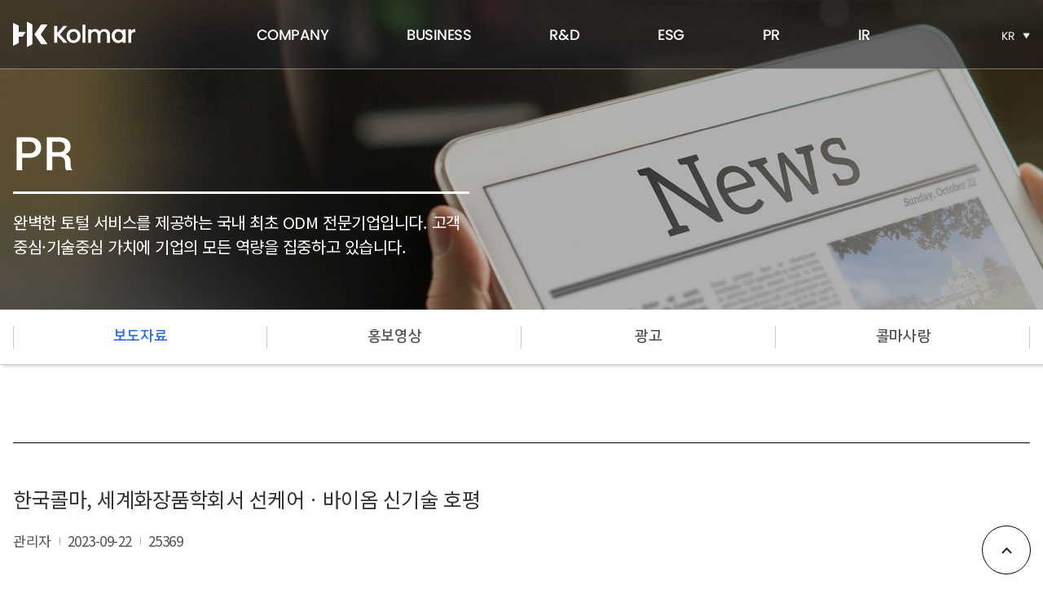

--- FILE ---
content_type: text/html; charset=UTF-8
request_url: https://www.kolmar.co.kr/pr/news.php/?ptype=view&code=korBasic&idx=6860
body_size: 49394
content:
<!DOCTYPE html>
<html lang="ko">
<head>
<meta name="title" content="한국 콜마">
<meta name="author" content="OKTOMATO">
<meta http-equiv="X-UA-Compatible" content="IE=edge">
<title>한국콜마</title>
<meta charset="utf-8">
<meta name="viewport" content="user-scalable=no, width=device-width, initial-scale=1.0" />
<meta name=”description” content="한국콜마홀딩스, 콜마, kolmar, kolmarholdings, hk">

<meta name="naver-site-verification" content="47d6d5073035e0bc354c7ce5f0e4eb6dc5e2be89" />

<link rel="apple-touch-icon" sizes="180x180" href="/img/common/favi180.png">
<link rel="icon" type="image/png" sizes="32x32" href="/img/common/favi32.png">
<link rel="icon" type="image/png" sizes="16x16" href="/img/common/favi16.png">

<link rel="stylesheet" href="/css/reset.css" />
<link rel="stylesheet" href="/css/swiper.min.css" />
<link rel="stylesheet" href="/css/layout0730.css" />
<!-- <link rel="stylesheet" href="/css/contents.css" /> -->
<link rel="stylesheet" href="/css/sub_new15.css" />
<link rel="stylesheet" href="/css/renew/responsive_new2.css" />

<!-- <link rel="stylesheet" href="/css/media_tablet.css" />
<link rel="stylesheet" href="/css/media_mobile.css" /> -->
<link rel="stylesheet" href="/css/idangerous.swiper.css" />
<link rel="stylesheet" href="/css/slick.css" />
<link href='//cdn.rawgit.com/theeluwin/NotoSansKR-Hestia/master/stylesheets/NotoSansKR-Hestia.css' rel='stylesheet' type='text/css'>

<script type="text/javascript" src="//code.jquery.com/jquery-1.11.2.js"></script>
<script src="//code.jquery.com/ui/1.11.0/jquery-ui.js"></script>

<!-- <script type="text/javascript" src="/js/jquery.bxslider.min.js"></script> -->
<!-- <script type="text/javascript" src="/js/idangerous.swiper.min.js"></script> -->
<script type="text/javascript" src="/js/html5.js"></script>
<!-- <script type="text/javascript" src="/js/commonUI.js"></script> -->
<script type="text/javascript" src="/js/slick.js"></script>
<script type="text/javascript" src="/js/jquery.rwdImageMaps.js"></script>

<link rel="stylesheet" href="/fancybox/fancybox.css" />
<script type="text/javascript" src="/fancybox/fancybox.js"></script>
<script src='//ir.gsifn.io/devcon/lib/js/jquery.iframeResizer.min.js'></script>



<!--[if lt IE 9]>
	<link rel="stylesheet" href="/css/ie8.css" />
	<script src="/js/respond.min.js"></script>
<![endif]-->
<!--[if lte IE 8]>
	<style>
	body{font-family: 'Malgun Gothic';}
	</style>
<![endif]-->

<script type="text/javascript">
	$(document).ready(function(){
		$('img[usemap]').rwdImageMaps();
	});

  (function (w) {
    // version check
    var ua = window.navigator.userAgent;
    var msie = ua.indexOf("MSIE ");
    if (msie > 0 && parseInt(ua.substring(msie + 5, ua.indexOf(".", msie)), 10) < 7) {
      //IE6으로 접근했을때 리턴하는 페이지
      location.href = '/NoticeIE6.asp';
    }
  })(window);
</script>
<script>
// function setViewPort() {
// 	 var windowWidth = window.innerWidth || document.documentElement.clientWidth || document.body.clientWidth;
// 	if (windowWidth <= 420 ){
// 		$("meta[name=viewport]").attr("content", "width=420, target-densitydpi=device-dpi , user-scalable=no");
// 	} else {
// 		$("meta[name=viewport]").attr("content", "width=device-width, initial-scale=1.0, maximum-scale=1.0, minimum-scale=1.0, user-scalable=no, target-densitydpi=medium-dpi");
// 	}
// }
// setViewPort();

</script>

</head>
<body>
<div id="wrap" >
	<div class="movieBox_bg"></div>
<header id="header" >
	<h1 id="logo"><a href="/">한국콜마</a></h1>
	<ul id="lnb" class="clearfix">
    <li>
  <a href="/about/summary.php" class="Poppins">COMPANY</a>
  <ul class="depth">
    <li><a href="/about/summary.php"><span>회사개요</span></a></li>
<li><a href="/about/ceo.php"><span>인사말</span></a></li>
<li><a href="/about/history.php"><span>연혁</span></a></li>
<li><a href="/about/philosophy.php"><span>경영철학</span></a></li>
<li><a href="/about/ci.php"><span class="eng_Roboto">CI</span></a></li>
<li><a href="/about/location.php"><span>오시는 길</span></a></li>

  </ul>
</li>
<li>
  <a href="/businessinfo/info.php" class="Poppins">BUSINESS</a>
  <ul class="depth">
    <li><a href="/businessinfo/info.php"><span>사업안내</span></a></li>
<li><a href="/businessinfo/korea.php"><span>사업장 소개</span></a></li>
<li><a href="/businessinfo/business.php"><span>사업문의</span></a></li>
<li><a href="/businessinfo/inquiry2.php"><span>견학문의</span></a></li>

  </ul>
</li>
<li>
  <a href="/rd/total.php" class="Poppins">R&D</a>
  <ul class="depth">
    <li><a href="/rd/total.php"><span>종합기술원</span></a></li>
<li><a href="/rd/result.php"><span>연구성과</span></a></li>

  </ul>
</li>
<li>
  <a href="/esg/esg.php" class="Poppins">ESG</a>
  <ul class="depth">
    <li><a href="/esg/esg.php"><span>ESG</span></a></li>
<li><a href="/esg/environment.php"><span>환경경영</span></a></li>
<li><a href="/esg/contribution.php"><span>사회공헌</span></a></li>
<li><a href="/esg/ethics.php"><span>윤리경영</span></a></li>
<li><a href="/esg/ethics2.php"><span>인권경영</span></a></li>
<li><a href="/esg/compliance.php"><span>컴플라이언스</span></a></li>
<li><a href="/esg/governance.php"><span>지배구조</span></a></li>
<li><a href="/esg/initiative.php"><span>이니셔티브</span></a></li>
<li><a href="/esg/report.php">제보하기</a></li>
<!--li><a href="/esg/report.php" onclick="popupAjax(this,'/ajax/report.php'); return false;">제보하기</a></li-->

  </ul>
</li>
<li>
  <a href="/pr/news.php" class="Poppins">PR</a>
  <ul class="depth">
    <li><a href="/pr/news.php"><span>보도자료</span></a></li>
<li><a href="/pr/prmovie.php"><span>홍보영상</span></a></li>
<li><a href="/pr/ad.php"><span>광고</span></a></li>
<li><a href="/pr/kolmarlove.php"><span>콜마사랑</span></a></li>

  </ul>
</li>
<li>
  <a href="/ir/finance.php" class="Poppins">IR</a>
  <ul class="depth">
    <li><a href="/ir/finance.php"><span>재무정보</span></a></li>
<li><a href="/ir/stock.php"><span>주식정보</span></a></li>
<li><a href="/ir/disclosure.php"><span>공시정보</span></a></li>
<li><a href="/ir/inquiry.php"><span>보고서</span></a></li>
<li><a href="/ir/directorate.php"><span>공고사항</span></a></li>

  </ul>
</li>
	</ul>

	<div class="lang_w">
		<button class="btn-sel Poppins">KR</button>
		<div class="dep">
			<ul>
				<li><a href="/" class="Poppins">Korean</a></li>
				<!--<li><a href="#" onclick="popupAjax(this,'/ajax/ready/eng.php'); return false;">English</a></li>
				<li><a href="#" onclick="popupAjax(this,'/ajax/ready/chn.php'); return false">Chinese</a></li>-->
				<li><a href="/eng" class="Poppins">English</a></li>
				<li><a href="/chn" class="Poppins">Chinese</a></li>
			</ul>
		</div><!-- lst -->
	</div><!-- langArea -->
	<div class="lnb_bg"></div>

	<button type="button" id="btn-menu">메뉴</button>

	<nav id="lnb_m">
    <div class="in">
	    <ul id="top_nav_m" class="clearfix">
		    <li>
  <a href="/about/summary.php" class="Poppins">COMPANY</a>
  <ul class="depth">
    <li><a href="/about/summary.php"><span>회사개요</span></a></li>
<li><a href="/about/ceo.php"><span>인사말</span></a></li>
<li><a href="/about/history.php"><span>연혁</span></a></li>
<li><a href="/about/philosophy.php"><span>경영철학</span></a></li>
<li><a href="/about/ci.php"><span class="eng_Roboto">CI</span></a></li>
<li><a href="/about/location.php"><span>오시는 길</span></a></li>

  </ul>
</li>
<li>
  <a href="/businessinfo/info.php" class="Poppins">BUSINESS</a>
  <ul class="depth">
    <li><a href="/businessinfo/info.php"><span>사업안내</span></a></li>
<li><a href="/businessinfo/korea.php"><span>사업장 소개</span></a></li>
<li><a href="/businessinfo/business.php"><span>사업문의</span></a></li>
<li><a href="/businessinfo/inquiry2.php"><span>견학문의</span></a></li>

  </ul>
</li>
<li>
  <a href="/rd/total.php" class="Poppins">R&D</a>
  <ul class="depth">
    <li><a href="/rd/total.php"><span>종합기술원</span></a></li>
<li><a href="/rd/result.php"><span>연구성과</span></a></li>

  </ul>
</li>
<li>
  <a href="/esg/esg.php" class="Poppins">ESG</a>
  <ul class="depth">
    <li><a href="/esg/esg.php"><span>ESG</span></a></li>
<li><a href="/esg/environment.php"><span>환경경영</span></a></li>
<li><a href="/esg/contribution.php"><span>사회공헌</span></a></li>
<li><a href="/esg/ethics.php"><span>윤리경영</span></a></li>
<li><a href="/esg/ethics2.php"><span>인권경영</span></a></li>
<li><a href="/esg/compliance.php"><span>컴플라이언스</span></a></li>
<li><a href="/esg/governance.php"><span>지배구조</span></a></li>
<li><a href="/esg/initiative.php"><span>이니셔티브</span></a></li>
<li><a href="/esg/report.php">제보하기</a></li>
<!--li><a href="/esg/report.php" onclick="popupAjax(this,'/ajax/report.php'); return false;">제보하기</a></li-->

  </ul>
</li>
<li>
  <a href="/pr/news.php" class="Poppins">PR</a>
  <ul class="depth">
    <li><a href="/pr/news.php"><span>보도자료</span></a></li>
<li><a href="/pr/prmovie.php"><span>홍보영상</span></a></li>
<li><a href="/pr/ad.php"><span>광고</span></a></li>
<li><a href="/pr/kolmarlove.php"><span>콜마사랑</span></a></li>

  </ul>
</li>
<li>
  <a href="/ir/finance.php" class="Poppins">IR</a>
  <ul class="depth">
    <li><a href="/ir/finance.php"><span>재무정보</span></a></li>
<li><a href="/ir/stock.php"><span>주식정보</span></a></li>
<li><a href="/ir/disclosure.php"><span>공시정보</span></a></li>
<li><a href="/ir/inquiry.php"><span>보고서</span></a></li>
<li><a href="/ir/directorate.php"><span>공고사항</span></a></li>

  </ul>
</li>
	    </ul>
    </div>
  </nav>

</header><!-- header -->

<script>
$(".lang_w .btn-sel").click(function(){
	$(".lang_w .dep").slideToggle(150)
})

var matchHeight = function () {
    function init() {
        eventListeners();
        matchHeight();
    }
    function eventListeners(){
        $(window).on('resize', function() {
            matchHeight();
        });
    }
    function matchHeight(){
        var groupName = $('#lnb .depth');
        var groupHeights = [];

        groupName.css('min-height', 'auto');

        groupName.each(function() {
            groupHeights.push($(this).outerHeight());
        });

        var maxHeight = Math.max.apply(null, groupHeights);
        groupName.css('min-height', maxHeight);

        depth = $("#lnb .depth").height()
        $(".lnb_bg").css("height",depth + 79)
    };
    return {
        init: init
    };
} ();

$(document).ready(function() {
    matchHeight.init();
	
});

$("#lnb").mouseenter(function(){
	$("#lnb .depth, .lnb_bg").show()
	$("#header").addClass("active")
})
$("#header").mouseleave(function(){
	$("#lnb .depth, .lnb_bg").hide()
	$("#header").removeClass("active")
})

$("#btn-menu").click(function(){
	if ($(this).hasClass("open")){
      $(this).removeClass("open")
			$("#lnb_m").show().animate({left:"-100%"},300)
			$(".allmenu_bg").remove()
  }else{
      $(this).addClass("open")
			$("#lnb_m").css("height",$("#wrap").height())
			$("#lnb_m").show().animate({left:"0"},300)
			$("#header").append("<div class='allmenu_bg'></div>")
			if ($("#top_nav_m > li").hasClass("active")){
				$("#lnb_m").addClass("opend")
			}
  }
})
$("#top_nav_m > li > a").click(function(){
$("#lnb_m").addClass("opend");
	$("#top_nav_m > li").removeClass("active");
	 $("#top_nav_m .depth").fadeOut();
	 if(!$(this).next().is(":visible"))
	 {
			 $(this).next().fadeIn();
			 $("#lnb_m").addClass("opend");
			$(this).parent("li").addClass("active");
	 }else{
	 $("#lnb_m").removeClass("opend");
	$(this).parent("li").removeClass("active");
	 }
	 return false;
 })
</script>

<!-- ?include "$_SERVER[DOCUMENT_ROOT]/report.php"; ? -->

<!-- <div id="navi_wrap">
	<div class="bg"></div> -->
<section id="sub_visual" class="sub-5">
	<div class="inner">
		<h2 class="sub-t ff-kg eng_Roboto">PR</h2>
		<p class="txt">완벽한 토털 서비스를 제공하는 국내 최초 ODM 전문기업입니다.<br> 고객중심·기술중심 가치에 기업의 모든 역량을 집중하고 있습니다.</p>
	</div>
</section><!-- sub_visual -->
<div id="path" class="ff-kg">
	<div id="snb">
		<ul class="clearfix inner">
						<li><a href="/pr/news.php"><span>보도자료</span></a></li>
<li><a href="/pr/prmovie.php"><span>홍보영상</span></a></li>
<li><a href="/pr/ad.php"><span>광고</span></a></li>
<li><a href="/pr/kolmarlove.php"><span>콜마사랑</span></a></li>
					</ul>
	</div>
	<div id="snb_g">
		<ul>
					</ul>
	</div><!-- lst_snb -->


</div><!-- snbPath -->



<script type="text/javascript">
var len = $("#snb li").length;
$("#snb").addClass("li"+len);

	var pageNum = "5";
	var subNum = "1";
	var thirdNum = "0";

	$(function(){
		$("#snb li:eq("+(subNum-1)+")").addClass("active");
		// $(".sel_dep2 select option:eq("+(subNum-1)+")").attr("selected", "selected");
		// $(".sel_dep3 select option:eq("+(thirdNum-1)+")").attr("selected", "selected");
	})

	$(function(){
		$("#snb_g li:eq("+(thirdNum-1)+")").addClass("active");

		var snbLeft = $("#snb_g").find(".active").position();
		$("#snb_g > ul").scrollLeft(snbLeft.left);
		// $(".sel_dep2 select option:eq("+(subNum-1)+")").attr("selected", "selected");
		// $(".sel_dep3 select option:eq("+(thirdNum-1)+")").attr("selected", "selected");
	})
</script>
<section id="container" class="sub">
	<div class="inner">
		<div class="sub_page com_pd">
						<link href="/adm/bbs/skin/korBasic/style.css" rel="stylesheet" type="text/css"><script language="javascript">
<!--
function viewImg(img){
	var url = "/adm/bbs/view_img.php?code=korBasic&img=" + img;
	window.open(url, "viewImg", "height=100, width=100, menubar=no, scrollbars=no, resizable=yes, toolbar=no, status=no");
}
//-->
</script>

<div class="bbs-view">
	<div class="top">
		<strong class="tit">한국콜마, 세계화장품학회서 선케어ㆍ바이옴 신기술 호평</strong>
		<div class="etc clearfix">
			<span>관리자</span><span>2023-09-22</span><span>25369</span>
		</div>
	</div>
	<div class="cont">
								<table border=0 cellspacing=0 cellpadding=0 style='width:960px;height:0px;' id='wiz_get_table_width'>
	<col width=100%></col>
	<tr>
	<td></td>
	</tr>
	</table>
	<table border=0 cellspacing=0 cellpadding=0 width=100%>
	<col width=100%></col>
	<tr><td valign=top><p align="left" style="box-sizing: border-box; margin: 0cm 0cm 10pt; padding: 0px; border: 0px; list-style: none; color: #555657; line-height: 15.3333px; font-size: 10pt; font-family: " 맑은="" 고딕";"=""><b style="box-sizing: border-box;"><span style="box-sizing: border-box; margin: 0px; padding: 0px; border: 0px; list-style: none; font-size: 17pt;">한국콜마<span lang="en-us" xml:lang="en-us" style="box-sizing: border-box; margin: 0px; padding: 0px; border: 0px; list-style: none;">,&nbsp;</span>세계화장품학회서 선케어ㆍ바이옴 신기술 호평</span></b><b style="box-sizing: border-box;"><span style="box-sizing: border-box; margin: 0px; padding: 0px; border: 0px; list-style: none; font-size: 18pt;">&nbsp;<span style="box-sizing: border-box; margin: 0px; padding: 0px; border: 0px; list-style: none;">&nbsp;</span><span style="box-sizing: border-box; margin: 0px; padding: 0px; border: 0px; list-style: none;">&nbsp;</span></span></b></p>
<p align="left" style="box-sizing: border-box; margin: 0cm 0cm 10pt; padding: 0px; border: 0px; list-style: none; color: #555657; line-height: 15.3333px; font-size: 10pt; font-family: " 맑은="" 고딕";"=""><b style="box-sizing: border-box;"><span lang="en-us" xml:lang="en-us" style="box-sizing: border-box; margin: 0px; padding: 0px; border: 0px; list-style: none; font-size: 14pt;">–‘</span></b><b style="box-sizing: border-box;"><span style="box-sizing: border-box; margin: 0px; padding: 0px; border: 0px; list-style: none; font-size: 14pt;">코어<span lang="en-us" xml:lang="en-us" style="box-sizing: border-box; margin: 0px; padding: 0px; border: 0px; list-style: none;">-</span>쉘<span lang="en-us" xml:lang="en-us" style="box-sizing: border-box; margin: 0px; padding: 0px; border: 0px; list-style: none;">’&nbsp;</span>에멀션<span lang="en-us" xml:lang="en-us" style="box-sizing: border-box; margin: 0px; padding: 0px; border: 0px; list-style: none;">,&nbsp;</span>기존 에멀션 대비 자외선 차단 효과 극대화&nbsp;<span lang="en-us" xml:lang="en-us" style="box-sizing: border-box; margin: 0px; padding: 0px; border: 0px; list-style: none;"><span style="box-sizing: border-box; margin: 0px; padding: 0px; border: 0px; list-style: none;">&nbsp;&nbsp;&nbsp;&nbsp;&nbsp;</span></span></span></b></p>
<p align="left" style="box-sizing: border-box; margin: 0cm 0cm 10pt; padding: 0px; border: 0px; list-style: none; color: #555657; line-height: 15.3333px; font-size: 10pt; font-family: " 맑은="" 고딕";"=""><b style="box-sizing: border-box;"><span style="box-sizing: border-box; margin: 0px; padding: 0px; border: 0px; list-style: none; font-size: 14pt;"><span lang="en-us" xml:lang="en-us" style="box-sizing: border-box; margin: 0px; padding: 0px; border: 0px; list-style: none;">–</span>피부 마이크로바이옴 유해균 억제하는 새로운 항노화 접근법 제시</span></b><b style="box-sizing: border-box;"><span lang="en-us" xml:lang="en-us" style="box-sizing: border-box; margin: 0px; padding: 0px; border: 0px; list-style: none; font-size: 18pt;"></span></b></p>
<p style="box-sizing: border-box; padding: 0px; border: 0px; list-style: none; color: #555657; font-family: " noto="" sans="" kr",="" sans-serif;="" font-size:="" 16px;"=""><b style="box-sizing: border-box;"></b></p>
<p align="left" style="box-sizing: border-box; margin: 0cm 0cm 10pt; padding: 0px; border: 0px; list-style: none; color: #555657; line-height: 15.3333px; font-size: 10pt; font-family: " 맑은="" 고딕";"=""><b style="box-sizing: border-box;"><span style="box-sizing: border-box; margin: 0px; padding: 0px; border: 0px; list-style: none; font-size: 14pt;"><br style="box-sizing: border-box;" /></span></b></p>
<p>
   <img name=wiz_target_resize onclick=window.open(this.src)  src="/adm/data/webedit/20230925134029_wnvhwnmo.png" alt="연구원들 사진.PNG" style="width: 800px; height: 277px;" /> 
</p>
<p align="left" style="box-sizing: border-box; margin: 0cm 0cm 10pt; padding: 0px; border: 0px; list-style: none; color: #555657; line-height: 15.3333px; font-size: 10pt; font-family: " 맑은="" 고딕";"=""><b style="box-sizing: border-box;"><span style="box-sizing: border-box; margin: 0px; padding: 0px; border: 0px; list-style: none; font-size: 14pt;"><br style="box-sizing: border-box;" /></span></b></p>
<p style="box-sizing: border-box; margin: 0cm 0cm 10pt; padding: 0px; border: 0px; list-style: none; color: #555657; line-height: 15.3333px; font-size: 10pt; font-family: " 맑은="" 고딕";"=""><span style="box-sizing: border-box; margin: 0px; padding: 0px; border: 0px; list-style: none; font-size: 11pt;">한국콜마가 혁신적인 선케어 및 마이크로바이옴 신기술을 세계화장품학회에서 발표하며 다시 한번 화장품<span lang="en-us" xml:lang="en-us" style="box-sizing: border-box; margin: 0px; padding: 0px; border: 0px; list-style: none;">&nbsp;R&amp;D&nbsp;</span>최강자임을 확인했다<span lang="en-us" xml:lang="en-us" style="box-sizing: border-box; margin: 0px; padding: 0px; border: 0px; list-style: none;">.</span></span></p>
<p style="box-sizing: border-box; padding: 0px; border: 0px; list-style: none; color: #555657; font-family: " noto="" sans="" kr",="" sans-serif;="" font-size:="" 16px;"="">
   <span style="font-size: 11pt; text-align: justify;">한국콜마는 국내 선케어 시장의 약</span><span lang="en-us" xml:lang="en-us" style="font-size: 11pt; text-align: justify; box-sizing: border-box; margin: 0px; padding: 0px; border: 0px; list-style: none;">&nbsp;70%</span><span style="font-size: 11pt; text-align: justify;">의 점유율을 차지할 정도로 뛰어난 기술력을 바탕으로 전세계 시장 트렌드를 주도하고 있으며</span><span lang="en-us" xml:lang="en-us" style="font-size: 11pt; text-align: justify; box-sizing: border-box; margin: 0px; padding: 0px; border: 0px; list-style: none;">,&nbsp;</span>
</p>
<p style="box-sizing: border-box; margin: 0cm 0cm 10pt; padding: 0px; border: 0px; list-style: none; color: #555657; text-align: justify; line-height: 15.3333px; font-size: 10pt; font-family: " 맑은="" 고딕";"=""><span style="box-sizing: border-box; margin: 0px; padding: 0px; border: 0px; list-style: none; font-size: 11pt;">영역과 경계를 허문 다양한 융합기술을 선보이고 있다<span lang="en-us" xml:lang="en-us" style="box-sizing: border-box; margin: 0px; padding: 0px; border: 0px; list-style: none;">.</span></span></p>
<p style="box-sizing: border-box; padding: 0px; border: 0px; list-style: none; color: #555657; font-family: " noto="" sans="" kr",="" sans-serif;="" font-size:="" 16px;"="">
   <span style="font-size: 11pt; text-align: justify;">&nbsp;</span>
</p>
<p style="box-sizing: border-box; padding: 0px; border: 0px; list-style: none; color: #555657; font-family: " noto="" sans="" kr",="" sans-serif;="" font-size:="" 16px;"="">
   <span style="font-size: 11pt; text-align: justify;">한국콜마는 최근 스페인 바르셀로나에서 열린</span><span lang="en-us" xml:lang="en-us" style="font-size: 11pt; text-align: justify; box-sizing: border-box; margin: 0px; padding: 0px; border: 0px; list-style: none;">&nbsp;‘2023&nbsp;</span><span style="font-size: 11pt; text-align: justify;">세계화장품학회</span><span lang="en-us" xml:lang="en-us" style="font-size: 11pt; text-align: justify; box-sizing: border-box; margin: 0px; padding: 0px; border: 0px; list-style: none;">(IFSCC)’</span><span style="font-size: 11pt; text-align: justify;">에서</span><span lang="en-us" xml:lang="en-us" style="font-size: 11pt; text-align: justify; box-sizing: border-box; margin: 0px; padding: 0px; border: 0px; list-style: none;">&nbsp;‘</span><span style="font-size: 11pt; text-align: justify;">코어</span><span lang="en-us" xml:lang="en-us" style="font-size: 11pt; text-align: justify; box-sizing: border-box; margin: 0px; padding: 0px; border: 0px; list-style: none;">-</span><span style="font-size: 11pt; text-align: justify;">쉘 에멀션을 형성하는 새로운 방법</span><span lang="en-us" xml:lang="en-us" style="font-size: 11pt; text-align: justify; box-sizing: border-box; margin: 0px; padding: 0px; border: 0px; list-style: none;">’</span><span style="font-size: 11pt; text-align: justify;">과</span><span lang="en-us" xml:lang="en-us" style="font-size: 11pt; text-align: justify; box-sizing: border-box; margin: 0px; padding: 0px; border: 0px; list-style: none;">&nbsp;</span>
</p>
<p style="box-sizing: border-box; margin: 0cm 0cm 10pt; padding: 0px; border: 0px; list-style: none; color: #555657; text-align: justify; line-height: 15.3333px; font-size: 10pt; font-family: " 맑은="" 고딕";"=""><span style="box-sizing: border-box; margin: 0px; padding: 0px; border: 0px; list-style: none; font-size: 11pt;"><span lang="en-us" xml:lang="en-us" style="box-sizing: border-box; margin: 0px; padding: 0px; border: 0px; list-style: none;">‘</span>피부 마이크로바이옴 항노화 조절 기술<span lang="en-us" xml:lang="en-us" style="box-sizing: border-box; margin: 0px; padding: 0px; border: 0px; list-style: none;">’&nbsp;</span>등 신기술<span lang="en-us" xml:lang="en-us" style="box-sizing: border-box; margin: 0px; padding: 0px; border: 0px; list-style: none;">&nbsp;2</span>건을 발표했다<span lang="en-us" xml:lang="en-us" style="box-sizing: border-box; margin: 0px; padding: 0px; border: 0px; list-style: none;">.</span></span></p>
<p style="box-sizing: border-box; margin: 0cm 0cm 10pt; padding: 0px; border: 0px; list-style: none; color: #555657; text-align: justify; line-height: 15.3333px; font-size: 10pt; font-family: " 맑은="" 고딕";"="">
   <br />
</p>
<p style="box-sizing: border-box; padding: 0px; border: 0px; list-style: none; color: #555657; font-family: " noto="" sans="" kr",="" sans-serif;="" font-size:="" 16px;"="">
   <span style="font-size: 11pt; text-align: justify;">이번에 발표한 코어</span><span lang="en-us" xml:lang="en-us" style="font-size: 11pt; text-align: justify; box-sizing: border-box; margin: 0px; padding: 0px; border: 0px; list-style: none;">-</span><span style="font-size: 11pt; text-align: justify;">쉘 에멀션</span><span lang="en-us" xml:lang="en-us" style="font-size: 11pt; text-align: justify; box-sizing: border-box; margin: 0px; padding: 0px; border: 0px; list-style: none;">(Core-shell emulsion)</span><span style="font-size: 11pt; text-align: justify;">은 화장품 자외선 차단 성분을 안정화시키면서도 보습을 위한 수분 성분을&nbsp;</span>
</p>
<p style="box-sizing: border-box; margin: 0cm 0cm 10pt; padding: 0px; border: 0px; list-style: none; color: #555657; text-align: justify; line-height: 15.3333px; font-size: 10pt; font-family: " 맑은="" 고딕";"=""><span style="box-sizing: border-box; margin: 0px; padding: 0px; border: 0px; list-style: none; font-size: 11pt;">적정하게 유지시키는 기술이다<span lang="en-us" xml:lang="en-us" style="box-sizing: border-box; margin: 0px; padding: 0px; border: 0px; list-style: none;">.</span></span></p>
<p style="box-sizing: border-box; margin: 0cm 0cm 10pt; padding: 0px; border: 0px; list-style: none; color: #555657; text-align: justify; line-height: 15.3333px; font-size: 10pt; font-family: " 맑은="" 고딕";"=""><span style="box-sizing: border-box; margin: 0px; padding: 0px; border: 0px; list-style: none; font-size: 11pt;"><span lang="en-us" xml:lang="en-us" style="box-sizing: border-box; margin: 0px; padding: 0px; border: 0px; list-style: none;">&nbsp;</span></span></p>
<p style="box-sizing: border-box; margin: 0cm 0cm 10pt; padding: 0px; border: 0px; list-style: none; color: #555657; text-align: justify; line-height: 15.3333px; font-size: 10pt; font-family: " 맑은="" 고딕";"=""><span style="box-sizing: border-box; margin: 0px; padding: 0px; border: 0px; list-style: none; font-size: 11pt;">일반적인 선케어 에멀션은 자외선 차단 성분이 보습 성분과 섞이는 과정에서 파편 조각처럼 깨진다<span lang="en-us" xml:lang="en-us" style="box-sizing: border-box; margin: 0px; padding: 0px; border: 0px; list-style: none;">.&nbsp;</span></span></p>
<p style="box-sizing: border-box; margin: 0cm 0cm 10pt; padding: 0px; border: 0px; list-style: none; color: #555657; text-align: justify; line-height: 15.3333px; font-size: 10pt; font-family: " 맑은="" 고딕";"=""><span style="box-sizing: border-box; margin: 0px; padding: 0px; border: 0px; list-style: none; font-size: 11pt;">에멀션을 생산할 때 쓰이는 균질기의 압력을 견디기 힘들어서다<span lang="en-us" xml:lang="en-us" style="box-sizing: border-box; margin: 0px; padding: 0px; border: 0px; list-style: none;">.&nbsp;</span>자외선 차단 성분이 깨지면<span lang="en-us" xml:lang="en-us" style="box-sizing: border-box; margin: 0px; padding: 0px; border: 0px; list-style: none;">,&nbsp;</span>그 공간 사이로 수분이 침투해&nbsp;</span></p>
<p style="box-sizing: border-box; margin: 0cm 0cm 10pt; padding: 0px; border: 0px; list-style: none; color: #555657; text-align: justify; line-height: 15.3333px; font-size: 10pt; font-family: " 맑은="" 고딕";"=""><span style="box-sizing: border-box; margin: 0px; padding: 0px; border: 0px; list-style: none; font-size: 11pt;">자외선 차단 효과가 감소한다<span lang="en-us" xml:lang="en-us" style="box-sizing: border-box; margin: 0px; padding: 0px; border: 0px; list-style: none;">.</span></span></p>
<p style="box-sizing: border-box; margin: 0cm 0cm 10pt; padding: 0px; border: 0px; list-style: none; color: #555657; text-align: justify; line-height: 15.3333px; font-size: 10pt; font-family: " 맑은="" 고딕";"="">
   <span style="font-size: 12px;">&nbsp;</span>
</p>
<p style="box-sizing: border-box; margin: 0cm 0cm 10pt; padding: 0px; border: 0px; list-style: none; color: #555657; text-align: justify; line-height: 15.3333px; font-size: 10pt; font-family: " 맑은="" 고딕";"=""><span style="box-sizing: border-box; margin: 0px; padding: 0px; border: 0px; list-style: none; font-size: 11pt;">한국콜마는 자외선 차단 성분이 보습 성분과 섞일 때 깨지지 않도록 하는 신기술을 개발했다<span lang="en-us" xml:lang="en-us" style="box-sizing: border-box; margin: 0px; padding: 0px; border: 0px; list-style: none;">.&nbsp;</span>자외선 차단 성분을&nbsp;</span></p>
<p style="box-sizing: border-box; margin: 0cm 0cm 10pt; padding: 0px; border: 0px; list-style: none; color: #555657; text-align: justify; line-height: 15.3333px; font-size: 10pt; font-family: " 맑은="" 고딕";"=""><span style="box-sizing: border-box; margin: 0px; padding: 0px; border: 0px; list-style: none; font-size: 11pt;">큰 덩어리 형태로 유지시켜 자외선 차단 효과를 극대화하는 원리다<span lang="en-us" xml:lang="en-us" style="box-sizing: border-box; margin: 0px; padding: 0px; border: 0px; list-style: none;">.&nbsp;</span>이 기술이 적용되면 일반 선케어 에멀션과 비교해&nbsp;</span></p>
<p style="box-sizing: border-box; margin: 0cm 0cm 10pt; padding: 0px; border: 0px; list-style: none; color: #555657; text-align: justify; line-height: 15.3333px; font-size: 10pt; font-family: " 맑은="" 고딕";"=""><span style="box-sizing: border-box; margin: 0px; padding: 0px; border: 0px; list-style: none; font-size: 11pt;">자외선 차단 성분이&nbsp;<span lang="en-us" xml:lang="en-us" style="box-sizing: border-box; margin: 0px; padding: 0px; border: 0px; list-style: none;">7</span>배 이상 남아 있게 된다<span lang="en-us" xml:lang="en-us" style="box-sizing: border-box; margin: 0px; padding: 0px; border: 0px; list-style: none;">.</span></span></p>
<p style="box-sizing: border-box; margin: 0cm 0cm 10pt; padding: 0px; border: 0px; list-style: none; color: #555657; text-align: justify; line-height: 15.3333px; font-size: 10pt; font-family: " 맑은="" 고딕";"=""><span style="box-sizing: border-box; margin: 0px; padding: 0px; border: 0px; list-style: none; font-size: 11pt;"><span lang="en-us" xml:lang="en-us" style="box-sizing: border-box; margin: 0px; padding: 0px; border: 0px; list-style: none;">&nbsp;</span></span></p>
<p style="box-sizing: border-box; margin: 0cm 0cm 10pt; padding: 0px; border: 0px; list-style: none; color: #555657; text-align: justify; line-height: 15.3333px; font-size: 10pt; font-family: " 맑은="" 고딕";"=""><span style="box-sizing: border-box; margin: 0px; padding: 0px; border: 0px; list-style: none; font-size: 11pt;">융합기술 부문에서도 학계의 찬사를 받았다<span lang="en-us" xml:lang="en-us" style="box-sizing: border-box; margin: 0px; padding: 0px; border: 0px; list-style: none;">.&nbsp;</span>한국콜마는 세계 최초로 피부 마이크로바이옴 내 유해균을 직접 억제하는 전달체를 개발했다<span lang="en-us" xml:lang="en-us" style="box-sizing: border-box; margin: 0px; padding: 0px; border: 0px; list-style: none;">.</span></span></p>
<p style="box-sizing: border-box; padding: 0px; border: 0px; list-style: none; color: #555657; font-family: " noto="" sans="" kr",="" sans-serif;="" font-size:="" 16px;"="">&nbsp;</p>
<p style="box-sizing: border-box; margin: 0cm 0cm 10pt; padding: 0px; border: 0px; list-style: none; color: #555657; text-align: justify; line-height: 15.3333px; font-size: 10pt; font-family: " 맑은="" 고딕";"=""><span style="box-sizing: border-box; margin: 0px; padding: 0px; border: 0px; list-style: none; font-size: 11pt;">피부 표면에 서식하는 마이크로바이옴에는 피부 노화를 촉진하는 유해균과 피부 노화를 방지하는 유익균이 있다<span lang="en-us" xml:lang="en-us" style="box-sizing: border-box; margin: 0px; padding: 0px; border: 0px; list-style: none;">.&nbsp;</span></span></p>
<p style="box-sizing: border-box; margin: 0cm 0cm 10pt; padding: 0px; border: 0px; list-style: none; color: #555657; text-align: justify; line-height: 15.3333px; font-size: 10pt; font-family: " 맑은="" 고딕";"=""><span style="box-sizing: border-box; margin: 0px; padding: 0px; border: 0px; list-style: none; font-size: 11pt;">한국콜마의 피부 마이크로바이옴 항노화 조절 기술은 유익균으로 잘 알려진 락토바실러스를 직접 유해균에 전달해&nbsp;</span></p>
<p style="box-sizing: border-box; margin: 0cm 0cm 10pt; padding: 0px; border: 0px; list-style: none; color: #555657; text-align: justify; line-height: 15.3333px; font-size: 10pt; font-family: " 맑은="" 고딕";"=""><span style="box-sizing: border-box; margin: 0px; padding: 0px; border: 0px; list-style: none; font-size: 11pt;">생장을 억제시키는 것이 핵심원리다<span lang="en-us" xml:lang="en-us" style="box-sizing: border-box; margin: 0px; padding: 0px; border: 0px; list-style: none;">.</span></span></p>
<p style="box-sizing: border-box; padding: 0px; border: 0px; list-style: none; color: #555657; font-family: " noto="" sans="" kr",="" sans-serif;="" font-size:="" 16px;"="">&nbsp;</p>
<p style="box-sizing: border-box; margin: 0cm 0cm 10pt; padding: 0px; border: 0px; list-style: none; color: #555657; text-align: justify; line-height: 15.3333px; font-size: 10pt; font-family: " 맑은="" 고딕";"=""></p>
<p style="box-sizing: border-box; margin: 0cm 0cm 10pt; padding: 0px; border: 0px; list-style: none; color: #555657; text-align: justify; line-height: 15.3333px; font-size: 10pt; font-family: " 맑은="" 고딕";"=""><span style="box-sizing: border-box; margin: 0px; padding: 0px; border: 0px; list-style: none; font-size: 11pt;">기존 피부 노화 억제 기술들은 주로 피부 세포에만 초점을 맞췄지만<span lang="en-us" xml:lang="en-us" style="box-sizing: border-box; margin: 0px; padding: 0px; border: 0px; list-style: none;">,&nbsp;</span>한국콜마는 피부 마이크로바이옴에 주안점을&nbsp;</span></p>
<p style="box-sizing: border-box; margin: 0cm 0cm 10pt; padding: 0px; border: 0px; list-style: none; color: #555657; text-align: justify; line-height: 15.3333px; font-size: 10pt; font-family: " 맑은="" 고딕";"=""><span style="box-sizing: border-box; margin: 0px; padding: 0px; border: 0px; list-style: none; font-size: 11pt;">두고 기술을 개발한 것이 차별화된 점이다<span lang="en-us" xml:lang="en-us" style="box-sizing: border-box; margin: 0px; padding: 0px; border: 0px; list-style: none;">.&nbsp;</span>피부 마이크로바이옴을 조절하는 화장품 기술과 약물 전달의 효율성을&nbsp;</span></p>
<p style="box-sizing: border-box; margin: 0cm 0cm 10pt; padding: 0px; border: 0px; list-style: none; color: #555657; text-align: justify; line-height: 15.3333px; font-size: 10pt; font-family: " 맑은="" 고딕";"=""><span style="box-sizing: border-box; margin: 0px; padding: 0px; border: 0px; list-style: none; font-size: 11pt;">높이는 제약 기술이 융합됐다<span lang="en-us" xml:lang="en-us" style="box-sizing: border-box; margin: 0px; padding: 0px; border: 0px; list-style: none;">.</span></span></p>
<p style="box-sizing: border-box; margin: 0cm 0cm 10pt; padding: 0px; border: 0px; list-style: none; color: #555657; text-align: justify; line-height: 15.3333px; font-size: 10pt; font-family: " 맑은="" 고딕";"=""><span style="box-sizing: border-box; margin: 0px; padding: 0px; border: 0px; list-style: none; font-size: 11pt;"><span lang="en-us" xml:lang="en-us" style="box-sizing: border-box; margin: 0px; padding: 0px; border: 0px; list-style: none;">&nbsp;</span></span><span style="font-size: 12px;">&nbsp;</span></p>
<p style="box-sizing: border-box; margin: 0cm 0cm 10pt; padding: 0px; border: 0px; list-style: none; color: #555657; text-align: justify; line-height: 15.3333px; font-size: 10pt; font-family: " 맑은="" 고딕";"=""><span style="box-sizing: border-box; margin: 0px; padding: 0px; border: 0px; list-style: none; font-size: 11pt;">한국콜마 관계자는<span lang="en-us" xml:lang="en-us" style="box-sizing: border-box; margin: 0px; padding: 0px; border: 0px; list-style: none;">&nbsp;“</span>세계 최고 권위의 화장품 학술대회에서 한국콜마의 핵심 기술인 선케어와 마이크로바이옴&nbsp;</span></p>
<p style="box-sizing: border-box; margin: 0cm 0cm 10pt; padding: 0px; border: 0px; list-style: none; color: #555657; text-align: justify; line-height: 15.3333px; font-size: 10pt; font-family: " 맑은="" 고딕";"=""><span style="box-sizing: border-box; margin: 0px; padding: 0px; border: 0px; list-style: none; font-size: 11pt;">기술이 극찬을 받았다<span lang="en-us" xml:lang="en-us" style="box-sizing: border-box; margin: 0px; padding: 0px; border: 0px; list-style: none;">”</span>라며<span lang="en-us" xml:lang="en-us" style="box-sizing: border-box; margin: 0px; padding: 0px; border: 0px; list-style: none;">&nbsp;“</span>관련 특허를 취득해 다양한 신제품에 적용할 것이며 향후에도 지속적으로 시장을&nbsp;</span></p>
<p><b style="box-sizing: border-box; color: #555657; font-family: " noto="" sans="" kr",="" sans-serif;="" font-size:="" 16px;"=""></b></p>
<p style="box-sizing: border-box; margin: 0cm 0cm 10pt; padding: 0px; border: 0px; list-style: none; color: #555657; text-align: justify; line-height: 15.3333px; font-size: 10pt; font-family: " 맑은="" 고딕";"=""><span style="box-sizing: border-box; margin: 0px; padding: 0px; border: 0px; list-style: none; font-size: 11pt;">선도하는 기술을 선보여나가겠다<span lang="en-us" xml:lang="en-us" style="box-sizing: border-box; margin: 0px; padding: 0px; border: 0px; list-style: none;">”</span>고 말했다<span lang="en-us" xml:lang="en-us" style="box-sizing: border-box; margin: 0px; padding: 0px; border: 0px; list-style: none;">. (</span>끝<span lang="en-us" xml:lang="en-us" style="box-sizing: border-box; margin: 0px; padding: 0px; border: 0px; list-style: none;">)</span></span></p>
<p><span style="box-sizing: border-box; margin: 0px; padding: 0px; border: 0px; list-style: none; font-size: 11pt;"><span lang="en-us" xml:lang="en-us" style="box-sizing: border-box; margin: 0px; padding: 0px; border: 0px; list-style: none;"><br /></span></span></p>
</td></tr>
	</table>
	<table border=0 cellspacing=0 cellpadding=0 width=100%>
	<col width=100%></col>
	<tr><td valign=top></td></tr>
	</table>	</div>
</div>
<div class="bbs-bot clearfix">
	<div class="prev_next clearfix">
		<a href='/pr/news.php/?ptype=view&code=korBasic&idx=6863' class='btn-st2'>이전글</a>		<a href='/pr/news.php/?ptype=view&code=korBasic&idx=6851' class='btn-st2'>다음글</a>	</div>
	<div class="r">
		<a href='/pr/news.php/?ptype=list&code=korBasic&idx=6860' class='btn-st2'>목록</a>	</div>
</div>

<!-- <div class="bbs-bot clearfix">
	<div class="prev_next clearfix">
		<a href="#" class="btn-st2">이전글</a>
		<a href="#" class="btn-st2">다음글</a>
	</div>
	<div class="r"><a href="#" class="btn-st2">목록</a></div>
</div> -->
<!-- 이미지 리사이즈를 위해서 처리하는 부분 -->
<script>
	function wiz_img_check(){
		//var wiz_main_table_width = document.wiz_get_table_width.width;
		var wiz_main_table_width = document.getElementById('wiz_get_table_width').style.width;
		wiz_main_table_width = wiz_main_table_width.replace("px", "");
		var wiz_target_resize_num = document.wiz_target_resize.length;
		for(i=0;i<wiz_target_resize_num;i++){
			if(document.wiz_target_resize[i].width > wiz_main_table_width) {
				document.wiz_target_resize[i].width = wiz_main_table_width;
			}
		}
	}
	window.onload = wiz_img_check;
</script>

		</div><!-- ct_article -->
	</div><!-- container_inner -->
</section><!-- sub container  -->
<footer id="footer">
	<div class="top">
		<div class="inner clearfix">
			<ul class="clearfix l">
			    <li><a href="https://kolmar.recruiter.co.kr/appsite/company/index" target="_blank">채용안내</a></li>
				<li><a href="#" onclick="popupAjax(this,'/ajax/sh_opinion.php'); return false;">사회공헌 의견</a></li>
				<!--li><a href="#" onclick="popupAjax(this,'/ajax/report.php'); return false;">제보하기</a></li-->
                <li><a href="/esg/report.php">제보하기</a></li>
				<li><a href="/new/privacy_v2.php">개인정보처리방침</a></li>
				<li><a href="/etc/use_info.php">이용약관</a></li>
			</ul>
			<div class="r">
				<select onchange="visit(this)">
					<option>패밀리사이트</option>
					<option value="http://www.kolmarholdings.co.kr" target="_blank">콜마홀딩스</option>
					<option value="http://www.inno-n.com/" target="_blank">HK이노엔</option>
					<option value="http://www.kolmarbnh.co.kr/" target="_blank">콜마비앤에이치</option>
					<option value="http://www.hngc.co.kr/" target="_blank">에치엔지</option>
					<option value="http://hkkolmar.cn/" target="_blank">무석콜마</option>
					<option value="http://www.kolmar.com.cn/chn/" target="_blank">북경콜마</option>
					<option value="https://www.kolmarusa.com/" target="_blank">Kolmar USA</option>
					<option value="https://kolmarlabs.com/index.php" target="_blank">Kolmar Laboratories</option>
					<option value="https://kolmar.ca/" target="_blank">Kolmar Canada</option>
					<option value="http://www.kolmask.kr/kor/" target="_blank">콜마스크</option>
					<option value="http://naturalstory.co.kr/" target="_blank">콜마유엑스</option>
					<option value="http://yeojuacademy.kolmar.co.kr" target="_blank">여주아카데미</option>
					<option value="https://www.planit147.com" target="_blank">플래닛147</option>
					<option value="http://nextandbio.com/" target="_blank">넥스트앤바이오</option>
					<option value="http://www.yonwookorea.com/" target="_blank">연우</option>
					<option value="https://www.kolmarglobal.com/" target="_blank">콜마글로벌</option>
				</select>
			</div>
		</div>
	</div>
	<div class="bot inner">
		<div class="in">
			<div class="logo"><img src="/img/common/logo_active.png" alt=""></div>
			<div class="copy">
				<p class="add">
					<span>대표번호 : 02.515.0150</span>
					<span>본사 : 세종특별자치시 전의면 덕고개길 12-11</span>
					<span>종합기술원 : 서울특별시 서초구 헌릉로8길 61</span>
					<font class="eng_Roboto">Copyright ⓒ 2021 KOLMAR KOREA.     All rights Reserved.</font>
				</p>
			</div><!-- add -->
			<div class="sns_w">
				<a href="https://www.youtube.com/channel/UCKsnQxvZ67NftJ1zW46D1HQ" target="_blank"><img src="/img/common/sns-y.png" alt=""></a>
				<a href="https://www.facebook.com/kolmar.korea" target="_blank"><img src="/img/common/sns-f.png" alt=""></a>
				<a href="https://www.instagram.com/made_by_kolmar" target="_blank"><img src="/img/common/sns-i.png" alt=""></a>
				<a href="https://blog.naver.com/madongeee" target="_blank"><img src="/img/common/sns-b.png" alt=""></a>
			</div>
		</div>
	</div>
	<button type="button" class="go_top"></button>
</footer>
<script>
$(".modal-inquiry").fancybox({
	maxWidth	: 1400,
	maxHeight	: 2500,
	fitToView	: false,
	width		: '95%',
	height		: '95%',
	autoSize	: false,
	closeClick	: false,
	openEffect	: 'none',
	closeEffect	: 'none',
	padding: 0
});

function visit(select){
var url = select.options[select.selectedIndex].getAttribute('value');
if(url) window.open(url,'_blank');
}

$(".go_top").css("cursor", "pointer").click(function()
{
		$('body, html').animate({scrollTop:0}, 500);
});
$(window).scroll(function () {
		if ($(this).scrollTop() > 100) {
				$('.go_top').fadeIn();
		} else {
				$('.go_top ').fadeOut();
		}
});
		// var wrapH = $("#navi_wrap").height();
		// var menuH= $(".allmenu").height();
		//
		// $(function(){
		// 	$( ".btn_menu").off('click').click(function() {
		// 		if ($(this).hasClass("on")){
		//
		// 			$(this).removeClass("on")
		// 			$( ".allmenu" ).stop().animate({ "left": "-100%"},200);
		// 			$( ".bg" ).css({"display":"none","height":""});
		// 		}else{
		// 			$(this).addClass("on")
		// 				$( ".allmenu" ).stop().animate({ "left": "0"},200);
		// 				$( ".allmenu").css("height",$("#navi_wrap").height());
		// 				$( ".bg" ).css({"display":"block","height":$("#navi_wrap").height()});
		// 		}
		//
		//
		//
		// 		$(".btn_close,.bg").off('click').click(function(){
		// 			$( ".allmenu" ).stop().animate({ "left": "-100%"},200);
		// 			$( ".allmenu").css("height","");
		// 			$(".btn_menu").removeClass("on")
		// 			$( ".bg" ).css({"display":"none","height":""});
		// 		});
		// 	});
		// });
		//
		//
		// $(".allmenu ul>li>strong").off('click').click(function(){
		//
		// 	$(this).parent().siblings("li").find("ul").slideUp(200);
		//
		// 	if ($(this).parent().find("ul").css("display") == "none"){
		// 		$(this).parent().find("ul").slideDown(200);
		// 		$(this).find("span").addClass("on");
		// 		$(this).parent().siblings("li").find("span").removeClass("on");
		// 		$(this).parent().find(">ul >li >a.d3").attr("href","#none");
		// 	}else{
		// 		$(this).parent().find("ul").slideUp(200);
		// 		$(this).find("span").removeClass("on");
		// 	}
		// });
		//
		// $(".allmenu > .inner > ul > li > ul> li> a").click(function(){
		// 	if ($(this).next().css("display")=="none"){
		//
		// 		$(this).next().slideDown(100);
		// 		$(this).parent().siblings("li").find('.dep3').slideUp(100);
		//
		// 	}else{
		//
		// 		$(this).next().slideUp(100);
		//
		// 	}
		//
		// });
</script>


<div class="pop_bg"></div>
<script type="text/javascript">
	// $(function(){
	//
	// 	$(".view_btn.pop").click(function(){
	//
	// 		var top = $(window).scrollTop();
	// 		var width = $(".view_box").outerWidth();
	// 		var windowHeight = $(window).height();
	// 		var height =  $(".view_box").outerHeight();
	//
	// 		$(".view_box.pop").css("display","block");
	// 		$(".pop_bg").css("display","block");
	// 		$(".view_box").css({ "top":(windowHeight - height)/2})
	//
	// 		return false
	// 	})
	//
	// 	$(".view_box_btn").click(function(){
	// 		$(".view_box").css("display","none");
	// 		$(".pop_bg").css("display","none");
	//
	// 	});
	// });
	//
	// $(window).resize(function(){
	//
	// 		var top = $(window).scrollTop();
	// 		var width = $(".view_box").outerWidth();
	// 		var windowHeight = $(window).height();
	// 		var height =  $(".view_box").outerHeight();
	//
	// 	$(".view_box").css({ "top": (windowHeight - height)/2})
	//
	// 	$(".view_btn.pop").click(function(){
	//
	// 		$(".view_box.pop").css("display","block");
	// 		$(".pop_bg").css("display","block");
	// 		$(".view_box").css({ "top": (windowHeight - height)/2})
	//
	// 		return false
	// 	})
	//
	// 	$(".view_box_btn").click(function(){
	// 		$(".view_box").css("display","none");
	// 		$(".pop_bg").css("display","none");
	//
	// 	});
	// });

</script>
	</div><!-- wrap -->

	<script type="text/javascript">


		$(function(){

		var pageNum = "5";
		var subNum = "1";
		var thirdNum = "0";

		var lnb = $("#header #lnbArea .lst_lnb>ul>li");
		var lnb_t = $("#header #lnbArea .lst_lnb>ul>li >a");


		var snb =$("#aside .lst_aside ul li");
		//var $division = ( pageNum == "0" && pageNum <= $lnb.length);
		var $division = ( pageNum == "0");

		if (!$division) {
			$(lnb).eq(pageNum-1).addClass("on");
			$(snb).eq(subNum-1).addClass("on");
			$(lnb).eq(pageNum-1).find(".dep2>ul>li").eq(subNum-1).addClass("on");
		}


			$(lnb).mouseover(function(){
				$(this).find('.dep2').slideDown(100)
			});
			$(lnb).mouseleave(function(){
				$(this).find('.dep2').slideUp(100)
			});




	});
$(".btn_allMenu button").click(function(){
		$("#pcallMenu").css("display","block")
		$("#pcallMenu").animate({"opacity":1},200)
	});
	$("#pcallMenu .btn_close").click(function(){
		$("#pcallMenu").css("display","none")
		$("#pcallMenu").animate({"opacity":0},200)
	});
</script>

<script type="text/javascript" src="/js/common_renew.js"></script>

<span itemscope="" itemtype="http://schema.org/Organization">
<link itemprop="url" href="https://www.kolmar.co.kr/">
<a itemprop="sameAs" href="https://www.youtube.com/c/kolmarTV"></a>
<a itemprop="sameAs" href="https://www.instagram.com/made_by_kolmar/"></a>
<a itemprop="sameAs" href="https://www.facebook.com/kolmar.korea/"></a>
<a itemprop="sameAs" href="https://blog.naver.com/madongeee"></a>
</span>

</body>
</html>


--- FILE ---
content_type: text/css
request_url: https://www.kolmar.co.kr/css/layout0730.css
body_size: 27844
content:
@charset "utf-8";
/* header */
#header{height: 85px; position: absolute;left: 0;top:0;width: 100%; z-index: 300; background: rgba(25,25,30,.5); border-bottom: 1px solid rgba(255,255,255,.4); color: #fff; text-align: center}
#header #logo{position: absolute;left: 100px; width: 150px; height: 32px; background: url('../img/common/logo.png') center center no-repeat; top: 50%; margin-top: -16px; display: block; white-space: nowrap; overflow: hidden; text-indent: -999px; z-index: 300}
#header #logo a{display: block; width: 100%; height: 100%}
#header #logo img{display: block;}
#lnb .depth{font-size: 17px; line-height: 1.15; padding-top: 30px; color: #535353; min-width: 100%; display: none; position: absolute;left: 0;top:100%; word-break: keep-all;}
#lnb .depth > li{margin-top: 20px;}
#lnb .depth > li:first-child{margin-top: 0;}
#lnb .depth a{display: block;}
#lnb .depth a:hover{color: #266df1}
#lnb{display: inline-block;position: relative;z-index: 299}
#lnb > li{float: left; padding: 0 28px; position: relative;}
#lnb > li > a{font-size: 18px; font-weight: 500; display: inline-block; padding: 0 20px; line-height: 85px;}
#header.active{color: #000; border-bottom: 1px solid #aeb4bd; background: rgba(255,255,255,.7);}
#header.active #logo{background-image: url('../img/common/logo_active.png')}
.lang_w{position: absolute;right: 100px; top:50%; transform: translateY(-50%);z-index:300;}
.lang_w button{padding-right: 18px; font-size: 14px; background: url('../img/common/lang.png') right center no-repeat}
.lang_w .dep{position: absolute; top:100%; left: 50%; background: #fff; border:1px solid #ccc; color: #333; font-size: 13px; transform: translateX(-50%); display: none;}
.lang_w .dep li{border-top: 1px solid #ccc;}
.lang_w .dep li:first-child{border-top: 0;}
.lang_w .dep a{display: block; padding: 5px 10px}
.lnb_bg{top:100%; position: absolute;left: 0;width: 100%; background: rgba(25,25,30,.5); display: none; z-index:180;  margin-top: 0px;}
.active .lnb_bg{background: rgba(255,255,255,.7);}
#header.active .lang_w button{background-image: url('../img/common/lang_active.png')}

/* lnb:right */
.lnb_rgh{position: absolute;top: 3.0em;right: 0;width: 13.66%;padding-top: 1em;}
.lnb_rgh:after{display: block;clear: both;content: "";}
.lnb_rgh .btn_allMenu{float: left;}
.lnb_rgh .langArea{  float: right; width: 64.84%; position: relative; z-index: 500; }
.lnb_rgh .langArea .sel_lang{  width: 100%; text-align: left; padding-bottom: 0.5em; 	color: #000; font-weight: 400;border-bottom: 3px solid #000; background: url(/images/header/lnb_sel_arr.png) 95% center no-repeat;}
.lnb_rgh .langArea .lst{display: none; position: absolute; top: 2em;left: 0; background-color: #fff; width: 100%; }
.lnb_rgh .langArea .lst ul li{	font-size: 1em; color: #000; font-weight: 400;border-top: 1px solid #ddd;	}
.lnb_rgh .langArea .lst ul li a{color: #000; display: block; padding: 0.8em 0.5em;}
.lnb_rgh .langArea .lst ul li:first-child{ border-top: 0;}


/*전체메뉴보기 */
#pcallMenu{opacity:0;display: none;width: 100%;background-color: #fff;position: absolute;top:102px;left:0;z-index: 300000;padding: 5% 5% 10%;border: 2px solid #403f3d;-webkit-box-sizing: border-box;-moz-box-sizing: border-box;box-sizing: border-box;}
#pcallMenu.inner{position: relative; }
#pcallMenu .lst > ul:after{display: block;clear: both;content: "";}
#pcallMenu .lst > ul>li{float: left; width: 16.66%; font-size: 1.1em; line-height: 1.3em;  }
#pcallMenu .lst > ul>li >a{display: block; color: #333; font-weight:500; margin-bottom: 0.7em; }
#pcallMenu .lst > ul>li .dep2{font-size: 0.9em; }
#pcallMenu .lst > ul>li .dep2 ul li {margin-top: 0.3em; }
#pcallMenu .btn_close{position: absolute; top: 0;right:0; }




/* 올메뉴 */

#navi_wrap{position: relative;}
.allmenu {position:absolute;width: 70%;max-width: 400px;left:-100%;z-index: 200;height:100%;background-color: #0074bc;top:0;}
.allmenu > .inner .header:after {display:block; clear:both; content:"";}
.allmenu > .inner .header{background-color:#f0f0f0; padding: 1em 2.9%;}
.allmenu > .inner .header .top_btn > button{width: 7em; border-radius: 0.2em; padding: 0.6em 0; font-size: 1.5em;}
.allmenu > .inner .header .top_btn > button.btn_log{background-color: #fff; border: 0.1em solid #333; color: #333; }
.allmenu > .inner .header .top_btn > button.btn_mp{background-color: #656565; border: 0.1em solid #656565; color: #fff; }
.allmenu > .inner .header p{float: left;  margin-left: 0.2em; line-height: 1.3em; padding-top: 0.2em;}
.allmenu > .inner .header p.b_login{padding-top: 1em;}
.allmenu > .inner .header h1 p > span.mail{display: block;font-size: 0.95em;font-weight: normal;padding-left:0.2em;	}
.allmenu > .inner .header h1 > span.img{width: 3em; display: block;  float: left;}
.allmenu > .inner .header h1 > span.img img{width: 100%;}

.allmenu > .inner > ul > li {border-bottom: 1px solid #cbe7f8;}
.allmenu > .inner > ul > li:first-child {border-top:0;padding-top: 0;}
.allmenu > .inner > ul > li > strong {display:block;  cursor:pointer;/*  IE6-9 */}
.allmenu > .inner > ul > li > strong > span {color:#dcdcdc;display:block;padding: 5% 0 5% 5%;font-weight: 400;  font-size: 1.320em;;background-image: url(/images/header/menu_arr_off.png);background-position: 90% center;background-repeat: no-repeat;background-size:0.8em;position: relative;margin-left: 7%;}
.allmenu > .inner > ul > li > strong > span.on{color: #fff;background-image: url(/images/header/menu_arr_on.png); background-position: 90% center; background-repeat: no-repeat; background-size:0.8em; }
.allmenu > .inner > ul > li > strong > span:before {width: 3px;height: 3px;margin-bottom: 2px;background: #dcdcdc;position: absolute;top: 50%; margin-top: -1.5px;left: 0;content: '';}
.allmenu > .inner > ul > li > ul {display: none;}
.allmenu > .inner > ul > li > ul:after {display:block; clear:both; content:"";}
.allmenu > .inner > ul > li > ul >li {box-sizing:border-box;border-top: 1px solid #60a4cf;}
.allmenu > .inner > ul > li > ul >li:last-child{border-bottom: 0;}
.allmenu > .inner > ul > li > ul >li> a {display:block;color:#bad5f4; font-size:1.125em; padding: 5% 0 5% 12%;font-weight: normal;}
.allmenu > .inner > ul > li > ul >li >a >br{display: none;}

.allmenu > .inner > ul > li > ul li .dep3{display: none;}
.allmenu > .inner > ul > li > ul li .dep3>ul>li {box-sizing:border-box;border-top: 1px solid #4195c9;background-color: #333; }
.allmenu > .inner > ul > li > ul li .dep3>ul>li>a{display:block;font-size: 0.7em;        color: #fff; padding: 5% 0 5% 14.5%;position: relative;}
.allmenu > .inner > ul > li > ul li .dep3>ul>li>a:after{	position: absolute; width: 0.5em; height: 1px; background-color: #999; top: 50%; left: 10%; content: "";}
.bg {display: none;position: absolute; height:100%; top: 0;width:100%; background:#000; opacity:0.6;z-index: 150;}

/* //올메뉴 */





/* 푸터 */
#footer .top{border:1px solid #ccc; border-left: 0; border-right: 0; line-height: 100px;}
#footer .l{float: left;}
#footer .r{float: right;}
#footer .r select{border:none}
#footer .l > li{position: relative; padding-left: 13px; margin-left: 11px;font-size: 1.100rem; display: inline-block;}
#footer .l > li:before{position: absolute;left: 0;top:50%;width: 4px;height: 4px; background: #ccc; content: ''; margin-top: -2px; border-radius: 50%}
#footer .l > li:first-child{padding-left: 0; margin-left: 0;}
#footer .l > li:first-child:before{background: none}
#footer .r select{width:210px; background: url('../img/common/sel_r.gif') right center no-repeat; font-size: 1.100rem;}
#footer .bot{padding: 30px 0 50px}
#footer .bot .in{position: relative; padding: 0 250px 0 230px}
#footer .bot .logo{position: absolute; left: 0;top: 0;}
#footer .sns_w{position: absolute; right: 0; top: 0; font-size: 0;}
#footer .sns_w a{display: inline-block; margin-left: 7px;}
#footer .sns_w a:first-child{margin-left: 0;}
#footer .bot .add span{display: block; margin-top: 3px;}
#footer .bot .add span:first-child{margin-top: 0;}

/* container  : sub*/
#container.sub{}
#container.sub .container_inner{}

/* 서브 비주얼 */
#sub_visual{position: relative; height: 190px; overflow: hidden; height: 380px; background: url('../img/common/sub0.jpg') center center no-repeat; background-size: cover; color: #fff; padding: 158px 0 0}
#sub_visual.sub-2{background-image: url('../img/common/sub2.jpg')}
#sub_visual.sub-3{background-image: url('../img/common/sub3.jpg')}
#sub_visual.sub-4{background-image: url('../img/common/sub4.jpg')}
#sub_visual.sub-5{background-image: url('../img/common/sub5.jpg')}
#sub_visual.sub-6{background-image: url('../img/common/sub6.jpg')}
#sub_visual .sub-t{font-size: 57px; line-height: 1.00; font-weight: 900;}
#sub_visual .sub-t.eng_Roboto {font-weight:500;}
#sub_visual .txt{max-width: 560px; border-top: 3px solid #fff; padding-top: 20px; margin-top: 20px; font-size: 20px;}

#snb{text-align: center; font-size: 0; padding: 20px 0; box-shadow: 3px 3px 3px rgba(0,0,0,.15); font-size: 0;}
#snb li{display: inline-block; font-size: 18px; font-size: 1.15rem; font-weight: 700; position: relative;}
#snb li:after{position: absolute;right: 0;top:50%; width: 1px; height: 28px; margin-top: -14px; content: ''; background: #ccc}
#snb li:first-child:before{position: absolute;left: 0;top:50%; width: 1px; height: 28px; margin-top: -14px; content: ''; background: #ccc}
#snb li.active{color: #266df1}
#snb li a{display: block;}
#snb.li2 li{width: 50%}
#snb.li3 li{width: 33.333333333%}
#snb.li4 li{width: 25%}
#snb.li5 li{width: 20%}
#snb.li6 li{width: 16.6666666667%}
#snb.li7 li {width:14%;}
#snb.li7 li:first-child {width:15%;}
#snb.li7 li:last-child {width:15%;}
#snb.li8 li {width:12.5%;}
#snb.li9 {}
#snb.li9 li {width:11%;}
#snb.li9 li:last-child {width:12%;}

#snb_g{text-align: center; font-size: 0; border-bottom: 1px solid #ccc; font-size: 0; position: relative;}
#snb_g ul{white-space: nowrap; overflow-x: auto}
#snb_g li{display: inline-block; font-size: 18px; font-size: 1.16rem; font-weight: 700; position: relative;}
#snb_g li a:after{position: absolute;right: 0;bottom:0; width: 100%; height: 3px; content: ''; content: ''}
#snb_g li.active a:after{background: #266df1}
#snb_g li a{display: block; padding: 30px; position: relative;}
#snb_g li.active a{color: #000}

/* 서브 */

#contentsArea{position: relative; }
#contentsArea >.inner{max-width: 1200px; padding: 3% 0; margin:0 auto; -webkit-box-sizing: border-box;-moz-box-sizing: border-box;box-sizing: border-box;}
#contentsArea .inner .ct_article{float: right; width: 80%; min-height: 500px; padding-bottom: 5%;}
#contentsArea .inner:after{display: block;clear: both;content: "";}
/* Aside ( left 메뉴 ) */

#aside{width: 16%; float: left; }
#aside strong.pg_tit{display: block; font-size: 2em; font-weight: 500; color: #333; line-height: 1.250em; border-bottom: 3px solid #cecece; position: relative; padding-bottom: 0.5EM;   -webkit-box-sizing: border-box; -moz-box-sizing: border-box; box-sizing: border-box; margin-bottom: 0.3em; }
#aside strong.pg_tit:after{position: absolute; width: 20%; height: 3px;background-color: #018ee5; left: 0;bottom: -3PX; content: "";}
#aside .lst_aside{}
#aside .lst_aside ul li{border-bottom: 1px solid #cecece; position: relative; padding-left: 1em; }
#aside .lst_aside ul li:after{position: absolute; width: 4px; height: 4px; background-color: #5ad3fc; top: 50%; margin-top: -2px; left: 0.5em; content: "";}
#aside .lst_aside ul li.on a{color: #000; position: relative; font-weight: 500; }
#aside .lst_aside ul li.on a:after{position: absolute; top: 50%; right: 10%; width: 14px; height: 2px; background-color: #018ee5;content: "";}
#aside .lst_aside ul li a{color: #7e7e7e; display: block; padding: 0.85em	 0.5em; }

#path{}

/* SNB (path)*/
#snbPath{border-bottom: 1px solid #dfdfdf; border-top: 1px solid #dfdfdf; background-color: #f8f8f8; }

#snbPath .select_snb{display: none;}
#snbPath .lst_snb{max-width: 1200px; margin:0 auto;}
#snbPath .lst_snb > ul:after{clear: both;display: block;content: "";}
#snbPath .lst_snb > ul > li{float: left;  border-right:  1px solid #ddd;color: #888; padding: 13px 4em 13px 1em;background: url(/images/common/path_arr.gif) 90% center no-repeat;cursor: pointer;position: relative;}
#snbPath .lst_snb > ul > li.cateName{min-width: 130px; -webkit-box-sizing: border-box;
-moz-box-sizing: border-box;
box-sizing: border-box; }
#snbPath .lst_snb > ul > li.snbw_long{width: 200px;}
#snbPath .lst_snb > ul > li.home{padding: 13px 1.5em 13px 0;text-indent: -9999px;width: 17px;/* height: 10px; */background:url(/images/common/ico_home.gif) center center no-repeat ; border-left: 1px solid #dfdfdf;}
#snbPath .lst_snb > ul > li.home a{display: block;}
#snbPath .lst_snb > ul > li.selected_menu{min-width: 130px; font-size: 1.05em;padding: 13px 0.5em 13px 1.5em;}
#snbPath .lst_snb > ul > li.selected_menu span{padding-right: 2em;background:url(/images/common/path_arr_off.gif) 90% 0.6em no-repeat;}
#snbPath .lst_snb a{color: #888}
#snbPath .lst_snb a:hover{color: #888}
#snbPath .lst_snb > ul > li.selected_menu.on span{padding-right: 2em;background:url(/images/common/path_arr_on.gif) 90% 0.6em no-repeat; color: #666; }

#snbPath .lst_snb > ul > li .d_menu{ display: none; position: absolute;top: 2.71em;left: -1px;width: 100%;border: 1px solid #ddd;border-top: 0;z-index: 100;/* -webkit-box-sizing: border-box; */-moz-box-sizing: border-box;/* box-sizing: border-box; */}
#snbPath .lst_snb > ul > li .d_menu > ul > li{font-size: 0.9em;line-height: 1.44em;padding: 0.5em 0.5em 0.558em 1.6em;border-top: 1px solid #ddd;background-color: #f8f8f8;/* width: 100%; */-webkit-box-sizing: border-box;-moz-box-sizing: border-box;box-sizing: border-box;}


#snbPath .lst_snb > ul > li .d_menu > ul > li a{color: #888; display: block;}
#snbPath .lst_snb > ul > li .d_menu > ul > li:hover a,#snbPath .lst_snb > ul > li .d_menu > ul > li a.on{color: #666;}
#snbPath .lst_snb > ul > li .d_menu > ul > li .dep3{display: none;}

#snbPath .select_snb{padding: 0 2%;-webkit-box-sizing: border-box;-moz-box-sizing: border-box;box-sizing: border-box;}
#snbPath .select_snb .sel_path{margin: 2% 0;}
#snbPath .select_snb .sel_path.half{display: inline-block;width: 49%;}
#snbPath .select_snb .sel_path.half select{width: 100%; }
#snbPath .select_snb .sel_path.half:first-child{margin-left: 0;padding-right: 0%;background:url(/images/common/bg_snb_arr.jpg) right center no-repeat;-webkit-background-size: 5%;background-size:5%;}

#snbPath .select_snb .sel_path select{width:100%;color: #666;border: 0;font-family: 'Noto Sans Korean';font-weight: 300;font-size:1.125em;padding: 0.3em 10px;background:url(/images/common/sel_arr.gif) 99% center no-repeat;border: 1px solid #ddd;-webkit-box-sizing: border-box;-moz-box-sizing: border-box;box-sizing: border-box;appearance: none;-ms-appearance: none;-o-appearance: none;-webkit-appearance: none;-moz-appearance: none;-webkit-border-radius:0px;-webkit-background-size: 1.0em;background-size:1.0em ;}

/* snb mobile*/

#snbPath_m .mobile_path {display: block; width: 100%;padding:0.5em 2.94%;background:#f7f7f7;border-bottom: 1px solid #d3d3d1; -webkit-box-sizing: border-box;-moz-box-sizing: border-box; box-sizing: border-box; }
#snbPath_m .mobile_path:after{display: block;clear: both;content: "";}
#snbPath_m .mobile_path .m_path{width: 49%;}
#snbPath_m .mobile_path .m_path.depeth1 {float:left;}
#snbPath_m .mobile_path .m_path.depeth2 {float:right;}
#snbPath_m .mobile_path .m_path select {width: 100%;padding: 0 0.5em;border: 1px solid #ddd;color:#333;font-size:1em;line-height:2em;-webkit-box-sizing: border-box;-moz-box-sizing: border-box;box-sizing: border-box;height: 2.2em; background:url(/images/common/sel_arr.gif) 99% center no-repeat #fff; -ms-appearance: none;-o-appearance: none;-webkit-appearance: none;-moz-appearance: none;-webkit-border-radius:0px;-webkit-background-size: 1.0em;background-size:1.0em ; }



.bbsView strong{font-weight:bold;}


.magnet{position: fixed; right: 30px; top: 50%; z-index: 80;}
.magnet ul{position: relative; }
.magnet ul:after{position: absolute; top: 0; left: 80%; width: 1px; height: 100%; background-color: #199eff;content: "";}
.magnet  > ul > li{margin-bottom: 20px; position: relative; }
.magnet  > ul > li a{color: #199eff;}
.magnet  > ul > li .c{-webkit-border-radius: 10px;    -moz-border-radius: 10px;    border-radius: 10px; width: 10px; height: 10px; border: 1px solid #199eff; display: inline-block; margin-left: 5px;     position: relative;    background-color: #fff;    z-index: 2;}
.magnet  > ul > li.on .c{background-color: #199eff;}



/* 연혁 */



.lst_history>ul>li .hisBox{padding-left: 2em;border-left: 1px solid #ddd; padding-top: 5%; }
.lst_history>ul>li .hisBox:after{display: block;clear: both;content: "";}
.lst_history>ul>li .hisBox .years.first{padding-top:  0; }
.lst_history>ul>li .hisBox.first{padding-top:  0; }

.lst_history>ul>li:first-child{margin-top: 0; }
.lst_history>ul>li .hisBox .years{padding-top: 7%;margin-bottom: 3%;font-size:3.014em;color: #018ee5;display: block;font-weight: 100; position: relative;}
.lst_history>ul>li .hisBox .years:after{position: absolute;width: 20px;height: 20px;top: 50%;margin-top: -10px;left: -0.82em;background: url(/images/about/history_point.gif) left center no-repeat;content: "";}

.lst_history>ul>li .hisBox .lst_his{/* padding-top: 10%; */-webkit-box-sizing: border-box;-moz-box-sizing: border-box;box-sizing: border-box;}

.lst_history>ul>li .hisBox .lst_his>ul>li:after{display: block;clear: both;content: "";}

.lst_history>ul>li .hisBox .lst_his>ul >li{margin-top: 0.5em;line-height: 1.5em;position: relative;padding-left: 8em;}
.lst_history>ul>li .hisBox .lst_his>ul>li:first-child{margin-top: 0; 	}
.lst_history>ul>li .hisBox .lst_his>ul>li .month{left: 0;font-size: 1.200em;font-weight: 400;-webkit-box-sizing: border-box;-moz-box-sizing: border-box;box-sizing: border-box;display: block;position: absolute;line-height: 1.4em;}

.lst_history>ul>li .hisBox .lst_his>ul>li .lst{/* float: left; *//* width: 90%; */}
.lst_history>ul>li .hisBox .lst_his>ul>li .oneLine{width: 100%; position: relative;}
.lst_history>ul>li .hisBox .lst_his>ul>li .oneLine strong{display: inline-block;padding-left: 1.5em;font-size: 1.200em; font-weight: 600; -webkit-box-sizing: border-box;-moz-box-sizing: border-box;box-sizing: border-box; position: relative;}
.lst_history>ul>li .hisBox .lst_his>ul>li .oneLine strong:after{position: absolute;	width: 20px;height: 20px;     top: 50%; margin-top: -10px;left: -10px; background: url(/images/about/history_point.gif) left center no-repeat;  content: "";}
.lst_history>ul>li .hisBox .lst_his>ul>li .oneLine span{display: inline-block; color: #666; padding-left: 3%;}
.lst_history>ul>li .hisBox .lst_his>ul>li .lst ul li:first-child{margin-top: 0;}
.lst_history>ul>li .hisBox .lst_his>ul>li .lst ul li:after{display: block;clear: both;content: "";}
.lst_history>ul>li .hisBox .lst_his>ul>li .lst ul li > p{float: left;width: 89.2%;color: #666;}

/* odm */
.odm_circle{border-bottom: 1px dotted #ddd; padding-bottom: 3.571em; margin-bottom: 3.571em}
/* 사업장 */
.place_f{margin-left: -4%;overflow: hidden;}
.place_f > div{width: 46%; margin-left: 4%; float: left}
.place_f > div > img{width: 100%; margin-bottom: 3%}
.place_f > div .tit2{
	display: block;
	color: #007cbc;
	font-weight: 500;
	margin-bottom: 1em;
	font-size: 1.143em
}
.link_btn{
	display: block; height: 3.214em; color: #fff; background: #44a8f5 url('/images/businessguide/arrow.png') 88% center no-repeat; padding-right: 2.643em;
	padding: 0 2.643em 0 1.357em;
	background-size: 0.643em;
	margin-top: 1.1em
}
.place_f .tit_box .tit{letter-spacing: -0.03em; color:#7e7e7e;}

.bold{display: block; font-size: 1.429em; margin-top: 3%}
.summary_img{text-align: center; margin-top: 6%}

/*  20170113 수정사항 */
#place3 .link_btnwrap{width:100%; margin-top:5%; margin-left:2%;}
#place3 .link_btn{margin:0 auto;}

/* 20180402 제보코너 */
.report_wrap{max-width: 1200px; padding:40px 4.4%; box-sizing: border-box; margin:0 auto; line-height: normal; background-color: #fff; z-index: 500; position: absolute; display: none; width: 100%; top: 102px; left: 50%; transform: translateX(-50%);}
.report_wrap .report_inner{}
.report_wrap h3{font-size: 38px; color: #333; font-weight: 500; border-bottom: 1px solid #c5c5c5; padding-bottom: 26px; margin-bottom: 35px;}
.report_wrap .btn_close{position: absolute; top: 0; right: 0; width: 55px; height: 55px; display: block; background-color: #0074bc; color: #fff; font-size: 38px; text-align: center;}
.report_wrap .tit{font-size: 16px; font-weight: 400; color: #222; position: relative; padding-left: 18px;}
.report_wrap .tit:before{content: ""; position: absolute; width: 10px; height: 10px; background-color: #444; left: 0; top: 7px;}
.report_wrap .desc_wrap{}
.report_wrap .desc_wrap .subtit{font-size: 14px; color: #666; font-weight: 300; padding:6px 0 6px 18px; box-sizing: border-box;}
.report_wrap .desc_wrap ul{margin-bottom: 20px;}
.report_wrap .desc_wrap li{color: #787878; font-size: 14px; font-weight: 300; padding-left: 24px; box-sizing: border-box; position: relative;}
.report_wrap .desc_wrap li:before{content: ""; width: 2px; height: 2px; background-color: #787878; left: 18px; top: 9px; position: absolute;}
.report_wrap .gray_box{border:1px solid #ddd; background-color: #fbfbfb; box-sizing: border-box; padding:22px 30px;}
.report_wrap .gray_box .graytit{font-size: 16px; color: #222; font-weight: 400; margin-bottom: 6px;}
.report_wrap .gray_box .graytit span{color: #0074bc;}
.report_wrap .gray_box ul{}
.report_wrap .gray_box li{font-size: 14px; color: #787878; position: relative; padding-left: 5px; box-sizing: border-box;}
.report_wrap .gray_box li:before{content: ""; position: absolute; top: 10px; left: 0; width: 2px; height: 2px; background-color: #787878;}
.report_wrap .chk_wrap{font-size: 14px; color: #666; font-weight: 400; padding:5px 0; text-align: right;}
.report_wrap .chk_wrap input[type="checkbox"]{}
.report_wrap .table_wrap{margin-top: 40px;}
.report_wrap .table_wrap table{width: 100%; border-top: 2px solid #0074bc;}
.report_wrap .table_wrap table th,
.report_wrap .table_wrap table td{height: 54px; text-align: left; border-bottom: 1px solid #dfdfdf; vertical-align: middle;}
.report_wrap .table_wrap table th{padding-left: 2%;}
.report_wrap .table_wrap table td{padding-left:20px;}
.report_wrap .table_wrap table th{background-color: #f6f6f6; font-size: 14px; color: #333; font-weight: 400; min-width: 100px;}
.report_wrap .table_wrap table th span{color: #0074bc;}
.report_wrap .table_wrap table td{font-size: 14px; color: #666; font-weight: 300;}
.report_wrap .table_wrap table td span{vertical-align: -webkit-baseline-middle;}
.report_wrap .table_wrap table td li{float: left; margin-right: 20px;}
.report_wrap .table_wrap table td li:last-child{margin-right: 0;}
.report_wrap .table_wrap input[type="text"],
.report_wrap .table_wrap input[type="tel"],
.report_wrap .table_wrap input[type="file"]{border:1px solid #cbcbcb; height: 36px; box-sizing: border-box; padding:4px;}
.report_wrap .table_wrap select{height: 36px; border:1px solid #cbcbcb; width: 100%; font-size: 14px; color: #222; font-weight: 400;}
.report_wrap .table_wrap textarea{margin:10px 0; width: 100%; border:1px solid #cbcbcb; font-size: 14px; color: #222; font-weight: 400;}
.report_wrap .table_wrap .inp_nor{max-width: 274px; vertical-align: -webkit-baseline-middle; width: 100%;}
.report_wrap .table_wrap .inp_email{width: 182px; vertical-align: -webkit-baseline-middle;}
.report_wrap .table_wrap .inp_tel{width: 86px; vertical-align: -webkit-baseline-middle;}
.report_wrap .btn_wrap{text-align: center; margin-top: 50px;}
.report_wrap .btn_wrap a{width: 160px; padding:13px 0; box-sizing: border-box; font-size: 15px;text-align: center; display: inline-block;}
.report_wrap .btn_wrap a.btn_ok{color: #fff; background-color: #0074bc; border: 1px solid #0074bc;}
.report_wrap .btn_wrap a.btn_cancel{color: #222; background-color: #fff; border: 1px solid #999;}
.report_bg{display: none;position: absolute; height:100%; top: 0;width:100%; background:#000; opacity:0.9;z-index: 490;}

.pop-bg{position: fixed; left: 0;top:0;width: 100%;height: 100%; background: rgba(0,0,0,.5); overflow-y: auto; z-index: 300}
.pop-bg .rel{position: relative;    background: #fff; max-height: 95%; max-width: 95%; left: 50%; top: 50%; transform: translate(-50%,-50%); margin-top: 30px; width: 1400px}
.pop-bg .rel.small{width: 686px}
.pop-st1{padding: 70px 50px; font-size: 1.125rem; background: #fff}
.pop-st2{font-size: 1.125rem; background: #fff}
.pop-st2 .top{padding: 70px	50px}
.pop-st2 .today{border-top: 1px solid #ccc; padding: 30px 50px; color: #000; font-size: 1rem;}
.pop-st2 .today label{margin-left: 3px;}
.pop-close,.btn_movieClose {
	position: absolute;
	top: -40px;
	right: 0;
	width: 40px;
	height: 40px;
	cursor: pointer;
	z-index: 8040;
	background: #266df1; white-space: nowrap; overflow: hidden; text-indent: -999px}
.pop-close:before,.pop-close:after,.btn_movieClose:before,.btn_movieClose:after{left: 50%;
    width: 1px;
    height: 80%;
    background-color: #fff;
    top: 10%;
    bottom: auto;
    position: absolute;
    content: '';
}
.pop-close:before,.btn_movieClose:before{transform: rotate(45deg);}
.pop-close:after,.btn_movieClose:after{transform: rotate(-45deg);}

.go_top{position: fixed; right: 15px; bottom: 15px; border:1px solid #000; border-radius: 50%; background: url('/img/common/f_sel.png') center center no-repeat; display: block; width: 60px; height: 60px;}
#btn-menu{position: absolute;left: 1rem; width: 2.188em; height: 100%;background: url('../img/common/btn-menu.png') center center no-repeat; background-size: 100%; white-space: nowrap;overflow: hidden;text-indent: -999px; top: 0;display: none;}
#btn-menu.open{background-image: url('../img/common/btn-close.png')}
#btn-menu:focus{outline: 0}

#lnb_m{overflow-y: auto;height: 100%; position: absolute;;left: -100%;top:5em;width: 100%; max-width: 80%; display: none; z-index: 300}
#lnb_m .in{position: relative;width: 100%;height: 100%;}
/* #lnb_m .top{position: absolute;left: 0;top:0;height: 5em; padding: .938rem; background: #266df1; width: 100%} */
#lnb_m .logo{width: 12.625em; position: relative;top:50%; transform: translateY(-50%)}
#lnb_m .logo img{display: block;}
#btn-close_m{position: absolute;right: .938rem; top:50%;width: 1.5em; height: 1.5em; background: url('../img/common/btn-close.png') center center no-repeat; background-size: 100%; display: block;white-space: nowrap;overflow: hidden;text-indent: -999px; margin-top: -.725em;}
#top_nav_m{height: 100%; overflow-y: auto; word-break: keep-all; color: #333; background: #fff;}
#top_nav_m a{display: block;}
#top_nav_m > li{position: relative; border-bottom: 2px solid #d7dbe0;}
#top_nav_m > li > a{padding: 1rem; font-size: 1.18em;font-weight: 500; text-align: left;}
#top_nav_m .depth{position: absolute;left: 50%;top: 0;width: 50%;background: #e7e9ec;display: none;z-index: 3}
#top_nav_m .depth > li{position: relative;}
#top_nav_m .depth > li:after{position: absolute;right: 0;bottom: 0;width: 87%; height: 1px;background: #d7dbe0;content: ''}
#top_nav_m .depth a{padding: 1.18rem; font-size: 1.125rem;}
#top_nav_m .active{background: #e7e9ec}
#lnb_m.opend #top_nav_m:before{position: absolute;left: 50%;width: 50%;height: 100%;background: #e7e9ec;content: '';z-index: 1  }
.allmenu_bg{position: fixed;left: 0;top:5em;width: 100%;height: 100%;background: rgba(0,0,0,.5);z-index: 150}


--- FILE ---
content_type: text/css
request_url: https://www.kolmar.co.kr/css/sub_new15.css
body_size: 72375
content:
.f18{font-size: 1.125rem !important;}
.his_w .year,.his_w .his-txt,.his_w .dep .date{font-family:'ff-kg','Noto Sans KR'}
.junbijung{text-align: center; font-size: 30px; color: #000; font-weight: 500; padding: 150px 0 300px}
.sub_page{padding: 95px 0 130px}
.color-blue{color: #276ef1 !important}
.page-place,.page-result{font-size: 1.188rem;}

.tit-st1{font-size: 40px; font-size: 2.500rem; font-weight: 900; line-height: 1.15; margin-bottom: 1em;font-family:'ff-kg','Noto Sans KR', sans-serif; color: #000; position: relative;}
.tit-st1 .eng_Roboto {font-weight:700;}
.tit-st1_2 {margin-bottom:1.25em;}
.tit-st1 .unit{position: absolute;right: 0;bottom: 0; font-size: 1.063rem; font-weight: 300;}
.tit-st2{font-size: 1.375rem; color: #276ef1; position: relative; display: block; padding-top: 15px; font-weight: 900; font-family:'ff-kg','Noto Sans KR', sans-serif; margin-bottom: 1.364em; line-height: 1.15;}
.tit-st2 .eng_Roboto {font-weight:500;}
.tit-st2.h{height: 3.5em}
.tit-st2:before{position: absolute;left: 0;top:0;width: 50px; height: 1px; background: #276ef1; content: ''}
.tit-st2 .db{display: block; margin-top: 5px; color: #000; font-weight: 900;}
.tit-pop{text-align: center; font-size: 38px; color: #000; margin-bottom: 50px; font-weight: 900; line-height: 1.15;}
.tit-pop.left{text-align: left;}
.tit-pop .add_pop{display: block;margin-top: 10px; font-size: 1.125rem; font-weight: 300; color: #666}
.tit-blue{font-size: 1.375em; color: #276ef1; position: relative; padding-top: 0.682em; margin-bottom: 1.15em; font-weight: 900; line-height: 1.15;}
.tit-blue:before{width: 2.273em; height: 1px; background: #276ef1; content: ''; left: 0; top:0; position: absolute;}
.tit-group{font-size: 21px; font-size: 1.313rem; margin-bottom: 80px;}
.tit-group .t{font-size: 1.905em; line-height: 1.15; font-weight: 900; font-family:'ff-kg','Noto Sans KR', sans-serif; color: #000; margin-bottom: 0.750em;}
.tit-group .t.eng_Roboto{font-family:'Roboto','Noto Sans KR', sans-serif; font-weight:700;}
.tit-group .t .eng_Roboto{font-family:'Roboto','Noto Sans KR', sans-serif; font-weight:700;}
.tit-group.mb .t{margin-bottom: 0;}
.tit-group .mid{color: #000; display: block; font-size: 1.25rem; font-weight: 900; font-family:'ff-kg','Noto Sans KR'}

.tit-group2{font-size: 21px; font-size: 1.313rem; margin-bottom: 50px;}
.tit-group2 .t{font-size: 1.905em; line-height: 1.15; font-weight: 900; font-family:'ff-kg','Noto Sans KR', sans-serif; color: #000; margin-bottom: 1.2em;}
.tit-group2 .t.eng_Roboto {display:block; font-family:'Roboto', 'Noto Sans KR', sans-serif; font-weight:700;}
.tit-group2.mb .t{margin-bottom: 0;}
.tit-group2 .mid{color: #000; display: block; font-size: 1.25rem; font-weight: 900; font-family:'ff-kg','Noto Sans KR'}

.tit-group > *{display: block;}

.btns_st1{margin: 50px auto 0; max-width: 545px; text-align: center;}
.btns_st1 > *{float: right; width: 49%; display: inline-block;}
.btns_st1 > *:first-child{float: left;}
.btns_st1.none > *{float: none}
.btn-st1{border:1px solid #b3b9c1; border-radius: 100px; text-align: center; font-weight: 500; line-height: 63px; color: #000; font-size: 1.100em;}
.btn-st1:hover{border:1px solid #b3b9c1; border-radius: 100px; text-align: center; font-weight: 500; color: #266df1;}
.btn-st2{border:1px solid #b3b9c1; border-radius: 100px; text-align: center; font-weight: 500; line-height: 63px; width: 208px; display: inline-block; color: #000}

/*esg-지배구조-이사회 버튼*/
.page-gov .group > .btn_con {display:flex; justify-content:center; margin-top:50px;}
.page-gov .group > .btn_con > a {width:280px; margin-right:30px;}
.page-gov .group > .btn_con > a:last-child {margin-right:0;}

.bul-dash > li,.bul-dash > dd{position: relative;padding-left: .8em;margin-top: .3em;}
.bul-dash > li:before,.bul-dash > dd:before{position:absolute;left: 0;top:0;content:'-'}
.bul-dash > li:first-child,.bul-dash > dd:first-child{margin-top: 0 !important;}
.bul-decimal{list-style: decimal;margin-left: 1em;}
.bul-decimal > li{margin-top: .3em;}
.bul-decimal > li:first-child{margin-top: 0 !important;}

.bul-dot > li{position: relative;padding-left: .8em;margin-top: .8em;}
.bul-dot > li:first-child{margin-top: 0;}
.bul-dot > li:before{position: absolute;left: 0;top:.5em; width: 5px; height: 5px; border-radius: 50%;background: #fff; content: ''; line-height: 1.15;}
.bul-dot.blue > li:before{background: #276ef1}

.agree_box{border:1px solid #999; padding: 40px}
.agree_box_w .sect{margin-top: 50px;}
.agree_box_w .sect:first-child{margin-top: 0;}
.txt-require{margin-bottom: 20px;}
.agree_ck{margin-top: 20px; color: #000; font-weight: 400;}
.ck-st1,.radio-st1{cursor: pointer; position: relative;}
.ck-st1 input,.radio-st1 input{border: 0;
clip: rect(0 0 0 0);
height: 1px;
margin: -1px;
overflow: hidden;
padding: 0;
position: absolute;
width: 0;}
.ck-st1 label,.radio-st1 label{position: relative;display: block;padding-left: 1.875em}
.ck-st1 input + label span,.radio-st1 input + label span{position: absolute; display: block; width:25px;height:25px;width: 1.563rem; height: 1.563rem; top:.15em; left: 0; border:1px solid #aeb4bd;}
.ck-st1 input span{background: #fff}
.ck-st1 input:checked + label span{background: #0075ff url('../img/common/ck_on.gif') center center no-repeat; border-color: #0075ff}
.radio-st1 input + label span{border-radius: 50%}
.radio-st1 input:checked + label span:before{    position: absolute;
    left: 50%; top:50%;
    width: 10px;
    height: 10px;
    border-radius: 50%;
    background: #266df1;
    content: ''; transform: translate(-50%,-50%);
}

.form-st1{font-size: 1.063rem; border-top: 1px solid #000; padding: 20px 0;}
.form-st1.dotted{border-top: 1px dotted #aeb4bd; border-bottom: 1px dotted #aeb4bd}
.form-st1 .item{display: table; width: 100%;}
.form-st1 .item.half{width: 50%;float: left;}
.form-st1 .item > *{display: table-cell;vertical-align: middle;}
.form-st1 .tit{width: 180px; padding: 10px 10px 10px 20px; font-size: 1.059em; font-weight: 400; color: #000}
.form-st1 .cont{padding: 5px 20px; height: 59px}
/*.form-st1 .cont input[type="text"]{max-width: 300px}*/
.form-st1 .cont input[type="text"]{max-width: 100%}
.form-st1 .cont input[type="text"].long{max-width: 100%}
.form-st1 .cont input[type="file"]{max-width: 300px}
.form-st1 .cont input[type="file"].long{max-width: 100%}

.form-st2{font-size: 1.188rem;}
.form-st2 .item{display: table; width: 100%; margin-top: 10px;}
.form-st2 .item:first-child{margin-top: 0;}
/* .form-st2 .item.half{width: 50%;float: left;} */
.form-st2 .item > *{display: table-cell;vertical-align: middle;}
.form-st2 .tit{width: 180px; padding: 10px 10px 10px 0; /*font-size: 1.059em;*/ font-weight: 400; color: #000}
.form-st2 .cont{height: 50px; border:1px solid #3477f2; border-radius: 5px; overflow: hidden; padding: 10px 20px}
/* .form-st2 .cont input[type="text"]{max-width: 300px} */
.form-st2 .cont input[type="text"].long{max-width: 100%}
/* .form-st2 .border{border:0; border-radius: 0; overflow: hidden;} */
.form-st2 .sect{margin-top: 5px;}
.form-st2 .sect:first-child{margin-top: 0;}
.form-st2 select,.form-st2 input[type="text"],.form-st2 input[type="password"]{height: 40px; width: 100%; padding: 0; border:0}
/* .ck_w{padding: 0 20px} */
.form-st2 input::placeholder {color: #949494;}
.ck_w > *{display: inline-block; vertical-align: unset;}
.ck_input{position: relative; padding-left: 5px; margin-left: 10px;}
.ck_input:before{position: absolute;left: 0; top:50%; margin-top: -5px; width: 1px; height: 15px; background: #0075ff; content: ''}
.ck_w input{border:0; margin-left: 10px;}
.ck_input2{position: relative; padding-left: 5px; margin-left: 10px; width: 50%; font-size: 1.125rem;}
.ck_input2:before{position: absolute;left: 0; top:50%; margin-top: -5px; width: 1px; height: 15px; background: #0075ff; content: ''}

.form-st3 .ck_w .ck-st1:last-child{position: relative; padding-right: 10px; margin-right: 10px;}
.form-st3 .ck_w .ck-st1:last-child:after{position: absolute;right: 0; top:50%; margin-top: -5px; width: 1px; height: 10px; /*background: #ccc;*/ content: ''}


.ck-st1_w > *{display: inline-block; margin-right: 15px; margin-bottom: 5px;}
.ck-st1_w > *:last-child{margin-right: 0;}

.form-st1 select,.form-st1 input[type="text"],.form-st1 input[type="password"]{height: 50px; width: 100%; padding: 0 20px}
.form-st1 select,.form-st1 input[type="file"]{height: 50px; width: 100%; padding: 10px 10px; appearance:none ; -webkit-appearance:none; -moz-appearance:none; border:1px solid #aeb4bd; border-radius: 0; -moz-border-radius: 0; -webkit-border-radius: 0; font: inherit; }
.form-st1 textarea,.form-st2 textarea{width: 100%;display: block; padding: 20px; height: 193px}
.form-st1 .small{max-width: 463px}
.form-st1 .spam input{margin-left: 5px}
.add_txt{display: inline-block; margin-left: 10px;}

.spam > *{display: inline-block;}
.spam > input[type="text"]{width: 150px; border:1px solid #aeb4bd; margin-left: 3px;}

.pop-st1 .bbs-write{margin-top: 50px;}

.tbl-st1{border-top: 2px solid #333; font-size: 1.125rem; overflow-x: auto;}
.tbl-st1 table{width: 100%}
.tbl-st1 th{background: #efeff1; font-weight: 400; color: #000; text-align: center;}
.tbl-st1 th,.tbl-st1 td{border-bottom: 1px solid #000; padding:20px 10px;}
.tbl-st1 td{text-align: center;}
.tbl-st1 .tbl_td{background: #efeff1; font-weight: 400; color: #000; text-align: center;}
.tbl-st1 .br{border-right: 1px solid #000;}
.tbl-st1.overflow{overflow-x: auto;}
.tbl-st1.overflow th{white-space: nowrap;}
.tbl-st1.th_pd th{padding: 10px 5px}
.txt_tbl{margin-top: 20px;}

.com_pd .group{margin-top: 80px;}
.com_pd .group:first-child{margin-top: 0;}
.com_pd .group_c{margin-top: 100px;}
.com_pd .group_c2{margin-top: 80px;}
.com_pd .text {margin-top:15px;}
.com_pd .text2 {font-size:18px;}

.com_group .group{border-bottom: 1px solid #aeb4bd; padding-bottom: 95px; margin-bottom: 95px;}
.com_group .group:last-child{border-bottom: 0; padding-bottom: 0; margin-bottom: 0;}

.box_com{display: -webkit-flex;
display: -ms-flex;
display: flex; margin-left: -2%; font-size: 1.188rem; flex-wrap:wrap}
.box_com > li{float: left; width: 100%; margin-left: 2%; border:1px solid #aeb4bd; padding: 40px; border-radius: 15px}
.box_com .t{display: block; font-size: 1.313rem; color: #000; margin-bottom: 1.5em; text-align: left;}
.box_com .tit-st2 {
    font-size: 1.375rem;
    color: #276ef1;
    position: relative;
    display: block;
    padding-top: 15px;
    font-weight: 900;
    font-family: 'ff-kg','Noto Sans KR', sans-serif;
    margin-bottom: 1.364em;
    line-height: 1.15;
    margin-left: 2%;
}

.total_dev{margin-left: -2%; font-size: 1rem; display: -webkit-flex;
display: -ms-flex;
display: flex;flex-wrap:wrap;}
.total_dev > li{float: left; width: 23%; margin: 0 0 30px 2%;}
.total_dev .img{position: relative; border-radius: 10px; overflow: hidden;}
.total_dev .img img{display: block;}
.total_dev .img .ab{position: absolute;left: 0;bottom: 0; width: 180px; height: 130px; border-radius: 0 15px 0 15px; text-align: center; color: #fff; background: rgba(38,109,241, .8) ; font-size: 1.375em; line-height: 1.15;}
.total_dev .img .ab span{position: absolute;left: 0; width: 100%; top:50%; transform: translateY(-50%);}
.total_dev .cont{font-size: 1.188em; margin-top: 30px; word-break: keep-all;}
.total_dev.td2 > li{width: 48%;}
.total_dev .td3 > li{width: 23%;}

.txt-quot{color: #000; font-size: 23px; color: #000}
.txt-quot .quot{font-size: 60px; display: inline-block; line-height: .3; vertical-align: bottom;}
.txt-quot .quot.r{transform: rotateX();}

.bbs-top{position: relative; margin-bottom: 30px;}
.bbs-top .l{float: left;}
.bbs-top .r{float: right}
.bbs-top select,.bbs-top .r .input_w{display: inline-block; height: 48px}
.bbs-top select{width: 100px}
.bbs-top .r .input_w{position: relative; width: 250px}
.bbs-top .r .input_w > *{height: 100%}
.bbs-top .r .input_w input{width: 100%}
.bbs-top .r .input_w .btn-sch{position: absolute;right: 0;top:0;width: 30px;height: 100%; background: url('../img/common/ico-sch.gif') center center no-repeat; white-space: nowrap; overflow: hidden; text-indent: -999px; border:0}

.bbs-gallery_w{border-top: 1px solid #000; border-bottom: 1px solid #aeb4bd; padding-top: 50px; font-size: 1.063rem;}
.bbs-gallery{margin-left: -2%; display: -webkit-flex;
display: -ms-flex;
display: flex; flex-wrap:wrap}
.bbs-gallery > li{float: left; width: 23%; margin: 0 0 50px 2%}
.bbs-gallery .img{position: relative; overflow: hidden; padding-bottom: 100%; border-radius: 5px; margin-bottom: 30px; border: 1px solid #aeb4bd; background: url('') center center no-repeat; background-size: cover}
.bbs-gallery .img > img{position: absolute;left: 0;top: 0;right: 0;bottom: 0;margin: auto; width: 100%;}
.bbs-gallery .date{display: block; font-weight: 300;}
.bbs-gallery .t{font-size: 1.118em; margin-top: .7em; display: block; max-height: 2.8em; overflow: hidden; color: #000}
.bbs-gallery.vdo .img{border:1px solid #aeb4bd}
.bbs-gallery.vdo li:hover .img{border-color: #3477f2}
.bbs-gallery.vdo img{}
.bbs-gallery .hover img{    position: absolute;
    left: 0;
    top: 0;
    right: 0;
    bottom: 0;
    margin: auto;}
.book .bbs-gallery > li{width: 18%}
.book .bbs-gallery .img{padding-bottom: 135%; border:1px solid #aeb4bd; margin-bottom: 15px;}

.paging_w,.paginate{text-align: center; font-size: 0; margin-top: 50px;}
.paging_w > a,.paginate > a,.paginate > span > a{display: inline-block; width: 35px; height: 35px; font-size: 1rem; vertical-align: middle; line-height: 35px;}
.paging_w .arrow,.paginate > a{background: url('') center center no-repeat; border:1px solid #aeb4bd; border-radius: 50%; white-space: nowrap;overflow: hidden; text-indent: -999px}
.paging_w .first,.paginate .start{background-image: url('../img/bbs/first.gif')}
.paging_w .prev,.paginate .prev{background-image: url('../img/bbs/prev.gif'); margin: 0 20px 0 10px;}
.paging_w .next,.paginate .next{background-image: url('../img/bbs/next.gif'); margin: 0 10px 0 20px;}
.paging_w .last,.paginate .end{background-image: url('../img/bbs/last.gif')}
.paging_w .active,.paginate .on{color: #276ef1}

.bbs-view{border-top: 1px solid #000;}
.bbs-view .top{border-bottom: 1px solid #aeb3bd; padding: 50px 0; font-size: 1.063em;}
.bbs-view .top .tit{display: block; font-size: 1.471em; margin-bottom: 20px; font-weight: 400; color: #333}
.bbs-view .top .etc > span{float: left;position: relative; padding-left: 10px; margin-left: 10px;}
.bbs-view .top .etc > span:before{position: absolute;left: 0;top:50%;width: 1px; height: 10px; margin-top: -5px; background: #aeb4bd; content: '';}
.bbs-view .top .etc > span:first-child{margin-left: 0; padding-left: 0;}
.bbs-view .top .etc > span:first-child:before{background: none}
.bbs-view .cont{padding: 75px 0; border-bottom: 1px solid #aeb3bd;}

.bbs-bot{margin-top: 40px;}
.bbs-bot .prev_next{float: left;}
.bbs-bot .r{float: right}

.bbs-list{border-top: 1px solid #000; font-size: 1.063rem;}
.bbs-list table{width: 100%}
.bbs-list th{background: #efeff1; border-bottom: 1px solid #000; padding: 30px 0}
.bbs-list td{padding: 20px 5px; text-align: center; border-bottom: 1px solid #aeb4bd;}

.mail-st1{max-width: 720px}
.mail-st1 > *{float: left;}
.mail-st1 .dash{text-align: center; width: 4.5%;line-height: 50px;}
.mail-st1 select,.mail-st1 input[type="text"]{width: 30.83333333333% !important}
.mail-st1 select:last-child{float: right;}

.tel-st1{max-width: 435px}
.tel-st1 > *{float: left;}
.tel-st1 .dash{text-align: center; width: 3%;line-height: 50px;}
.tel-st1 select,.tel-st1 input[type="text"]{width: 31.33333333333% !important}

.form-st3 .item{margin-top: 80px;}
.form-st3 .item:first-child{margin-top: 0;}
.form-st3 .tit{display: block; line-height: 1.15; margin-bottom: 30px;}
.form-st3 .tit .big{font-size: 28px; font-weight: 500;display: block; color: #000}
.form-st3 .tit .small{margin-top: 10px; font-size: 1.125rem; display: block;}
.form-st3 .imgs{color: #fff; margin-left: -2%;}
.form-st3 .imgs > li{float: left; width: 23%;margin: 0 0 2% 2%; border-radius: 10px; overflow: hidden; position: relative;background: #0075ff;font-size: 1.125em;}
.form-st3 .imgs .ck-st1{position:  absolute;left: 20px; top:20px}
.form-st3 .imgs img{display: block; width: 100%}

.step2 .form-st2,.form-st2.mt{margin-top: 80px;}
.form-st3 .border{border:1px solid #3477f2; border-radius: 5px; overflow: hidden; padding: 20px}
.form-st3 .ck_w .ck-st1{margin-right: 10px; font-size: 1.125em;}


.add_txtt{font-size: 1rem;margin-top:5px; color: #333; display: block;}
.add_txtt .btn-link{color: #000; border:1px solid #000; border-radius: 100px; display: inline-block; padding: 5px 10px; line-height: 1.15; margin-left: 5px;}
.btn-link{color: #0075ff; border:1px solid #0075ff; border-radius: 100px; display: inline-block; padding: 5px 10px; line-height: 1.15; margin-left: 5px;}
.btn-link2{border:1px solid #aeb4bd; border-radius: 100px; padding: 10px 20px; line-height: 1.15; color: #000; font-weight: 500; font-size: 1rem; display: inline-block;}
.btn-link2:hover{color: #276ef1}
.btn-link3{border:1px solid #aeb4bd; border-radius: 100px; padding: 20px 50px; line-height: 1.15; color: #000 !important; font-weight: 500; font-size: 1.125rem; display: inline-block;}
.btn-link3:hover{color: #276ef1 !important}

.page-ceo{font-size: 1.188em; position: relative; font-weight: 300;}
.page-ceo .top{border-bottom: 1px solid #aeb4bd; background:url("/img/esg/compliance_con_title_con_ceo_img01.png") no-repeat right bottom; padding:10px 0 30px; margin-bottom: 30px; font-size: 1.105em;}
.page-ceo .top > *,.page-outline .top .l *{display: block; font-weight: 400;}
.page-ceo .top > *,.page-outline .top .l .txt{font-size: 1.125em;}
.page-ceo .top > *,.page-outline .top .l .txt .eng_Roboto {display:inline;}
.page-ceo .top .t,.page-outline .top .t{font-size: 68px; line-height: 1.15; font-weight: 900; position: relative; z-index: 1}
.page-ceo .top .t.eng_Roboto,.page-outline .top .t.eng_Roboto {font-weight:700;}
.page-ceo .top .mid,.page-outline .top .mid{font-size: 1.443em; color: #000; margin: 30px 0 20px;}
.page-ceo .top .mid,.page-outline .top .mid .eng_Roboto {display:inline;}
.page-ceo .txt{padding-right: 500px;font-weight: 400; position: relative; z-index:1; word-break: keep-all;}
.page-ceo .sign {margin-top:10px;}
.page-ceo .sign > * {display:block;}
.page-ceo .sign > strong {font-size:1.278em; color:#000000;}

.page-outline .top{border-bottom: 1px solid #aeb4bd; padding-bottom: 80px; margin-bottom: 80px; font-size: 1.105em;}

.page-outline .top .l{float: left; width: 43%; word-break: keep-all;}
.page-outline .top .r{float: right; width: 55%}

.page-outline .top .r .item{margin-top: 20px;}
.page-outline .top .r .item:first-child{margin-top: 0;}
.page-outline .top .r .item{font-size: 0;}
.page-outline .top .r .item li{display: inline-block; vertical-align: middle; font-size: 1.25rem;}
.page-outline .top .r .item .ico{margin-bottom: 30px; padding-bottom: 20px; font-size: 1.150em; border-bottom: 1px solid #aeb4bd;color: #000;}
.page-outline .top .r .item .ico *{vertical-align: middle;}
.page-outline .top .r .item img{margin-right: 5px;}
.page-outline .top .r .r1{width: 52%}
.page-outline .top .r .r2{width: 39%; margin-left: 9%;}

.his_w{position: relative; padding-left: 380px; line-height: 1.35; font-size: 19px; font-size: 1.188rem;}
.his_w .sect{position: relative; padding-bottom: 100px; border-left:  1px solid #266df1;}
.his_w .sect:last-child{padding-bottom: 0;}
.his_w .year{position: absolute; width:230px; left: -230px; font-size: 60px; color: #333; line-height: 1; top:-5px; font-weight: 900;}
.his_w .year:after{position: absolute; right: 0;top:0;width: 16px; height: 16px; background: #266df1; border-radius: 50%; margin-top: 20px; margin-right: -8px; content: ''; z-index: 1}
.his_w .year:before{width: 56px; height: 56px; border:1px solid #266df1; content: ''; border-radius: 50%; right: 0; margin: 0 -28px 0 0; position: absolute; top: 0}
.his_w .year .m{display: none;}
.his_w .sect.mb{padding-bottom: 40px;}

.his_w .dep{position: relative; padding-left: 103px;}
.his_w .dep > li{position: relative; padding-left: 145px; margin-top: 1em;}
.his_w .dep > li:first-child{margin-top: 0;}
.his_w .dep .date{position: absolute;left: 0;top:0;color: #333; font-weight: 900;}
.his_w .dep .date:after{content: '.'}

.his_w .his-txt{font-size: 38px; font-weight: 700}

.his_w .dep span{display: block;position: relative; padding-left: .7em; margin-top: .5em;}
.his_w .dep span:before{position: absolute;left: 0;top:.63em; left: 0; background: #555; width: 4px; height: 4px; content: ''}
.his_w .dep span:first-child{margin-top: 0;}

.his_w .imgs{margin-top: 30px;}
.his_w .imgs img{display: block;}
.his_w.slash .dep > li{padding-left: 170px;}

.his_w .current .year{font-size: 26px; text-align: right; letter-spacing: -0.03em; left: -130px; width: 130px; padding-right: 30px;}
.his_w .current .sect > li{padding-left: 30px;}

.page-philosophy .dia{max-width: 1185px; margin: 0 auto; position: relative; font-size: 1.188em; line-height: 1.35;}
.page-philosophy .dia img{display: block; margin: 0 auto;}
.page-philosophy .dia dd{position: absolute; width: 420px;}
.page-philosophy .dia .d1,.page-philosophy .dia .d3{left: 0; padding-right: 120px; background: url('/img/about/ico-circle.png') right center no-repeat}
.page-philosophy .dia .d2,.page-philosophy .dia .d4{right: 0; padding-left: 120px; background: url('/img/about/ico-circle.png') left center no-repeat}
.page-philosophy .dia .d1,.page-philosophy .dia .d2{top: 0}
.page-philosophy .dia .d3,.page-philosophy .dia .d4{bottom: 0}

.page-philosophy .dia .t{background: url('') left center no-repeat; padding-left: 80px; font-size: 1.063rem; margin-bottom: 20px; line-height: 1.15; height: 60px;}
.page-philosophy .dia .t > *{display: block;}
.page-philosophy .dia .t strong{font-size: 1.824em; font-weight: 900;}
.page-philosophy .dia .txt{height: 100px}
.page-philosophy .dia .d1{background-position: right center}
/* .page-philosophy .dia .d2{background-position: left center}
.page-philosophy .dia .d3{background-position: right center}
.page-philosophy .dia .d4{background-position: left center} */
.page-philosophy .dia .d1 .t{background-image: url('/img/about/p1.png')}
.page-philosophy .dia .d2 .t{background-image: url('/img/about/p2.png')}
.page-philosophy .dia .d3 .t{background-image: url('/img/about/p3.png')}
.page-philosophy .dia .d4 .t{background-image: url('/img/about/p4.png')}
.page-philosophy .bot{padding-top: 100px; margin-top: 100px; border-top: 1px solid #aeb4bd;}

.page-ci img{display: block;margin: 0 auto; max-width: 87%; position: absolute; left: 0;top:0;right: 0;bottom: 0; margin:auto; max-height: 87%}
.ci1{background: url(/images/common/pattern_sq.gif) left top repeat; border:1px solid #aeb4bd; border-radius: 10px; padding-bottom: 35%; position: relative; overflow: hidden;}
.ci2{margin-left: -2%;}
.ci2 > li{float: left; width: 48%; margin: 2% 0 0 2%; padding-bottom: 24%; position: relative; border:1px solid #aeb4bd; border-radius: 10px}

.ci3{margin-left: -2%; display: -webkit-flex;
display: -ms-flex;
display: flex; flex-wrap:wrap}
.ci3 > li{float: left; width: 23%; margin: 0 0 2% 2%; border:1px solid #aeb4bd; border-radius: 10px; overflow: hidden;}
.ci3 .logo{position: relative; padding-bottom: 63%;overflow: hidden}
.ci3 .cont{padding: 30px; font-size: 1.125rem;border-top: 1px solid #aeb4bd;}
.ci3 .cont strong{display: block; font-size: 1.111em; margin-bottom: 5px; color: #000}
.ci3 .c3_1 .logo{background: #276ef1}
.ci3 .c3_2 .logo{background: #fff}
.ci3 .c3_3 .logo{background: #000073}
.ci3 .c3_4 .logo{background: #DADCE0}
.ci3 .c3_5 .logo{background: #000}
.ci3 .c3_6 .logo{background: #9FA0A0}

.cont-st1{display: table; width: 100%}
.cont-st1 > *{display: table-cell; vertical-align: top;}
.cont-st1 .left{width: 430px; padding-right: 100px;}

.page-location .group{border-top: 3px solid #000; word-break: keep-all; margin-top: 50px;}
.page-location .group:first-child{margin-top: 0;}
.page-location .group .l{float: left; position: relative; width: 25%}
.page-location .group .r{float: right; position: relative; padding-bottom: 30%; width: 70%; margin-top: 10px;}
.page-location .group .r iframe{width: 100%; height: 100%; display: block; position: absolute; left: 0;top:0}
.page-location .group .l .name{width: 186px; line-height: 30px; background: #000; color: #fff; font-size: 1.125em; display: block; text-align: center; margin-top: -1px;}
.page-location .group .l > *{display: block;}
.page-location .group .loc{margin: 30px 0 20px; font-size: 1.5em;}
.page-location .group .tel{font-size: 1.063em;}
.page-location .group .link{font-weight: 500; color: #000; border-radius: 100px; border:1px solid #aeb4bd; width: 176px; height: 47px; line-height: 47px; text-align: center; margin-top: 20px;}
.page-location .group .link:hover{color: #266df1;}

.table_type1.half .tbl-st1{float: left;width: 50%}

.page-disclosure .border{border:1px solid #aeb4bd; border-radius: 10px; padding: 70px}
.page-disclosure .iframe iframe{display: block;margin: 0 auto; width: 100%; height: 850px}
.page-disclosure .txt{font-size: 1.313em;}
.page-disclosure .down{padding: 20px 30px; border-radius: 100px; font-weight: 500; display: inline-block; margin-top: 40px; border:1px solid #aeb4bd; line-height: 1.15;}

/* 241120-추가 */
.page-disclosure > .group > .top_con {display:flex; justify-content:space-between; align-items:flex-end; margin-bottom:3em;}
.page-disclosure > .group > .top_con > .tit-st1 {margin-bottom:0;}
.page-disclosure > .group > .top_con > .btn_con {}
.page-disclosure > .group > .top_con > .btn_con > a {display:flex; justify-content:center; align-items:center; gap:10px; width:11rem; height:2.5rem; background:#256cf1; border-radius:4px; -moz-border-radius:4px; -webkit-border-radius:4px;}
.page-disclosure > .group > .top_con > .btn_con > a > span {font-size:1rem; color:#ffffff; font-weight:400; line-height:1.2rem; letter-spacing:-0.3px;}
.page-disclosure > .group > .top_con > .btn_con > a > img {}

.page-total{position: relative;}
.page-total .background{position: absolute; left: 0;top:65px; width: 100%;height: 449px; background: #ebeef4 url('../img/rd/bg.jpg') right bottom no-repeat; background-size: cover}
.page-total .rel{position: relative;z-index: 1}

.page-contri{font-size: 1.188em;}
.page-contri .top ul{margin-left: -2%; display: -webkit-flex;
display: -ms-flex;
display: flex; flex-wrap:wrap}
.page-contri .top li{float: left; width: 31.333333333%; margin-left: 2%; border:1px solid #aeb4bd; border-radius: 20px;overflow: hidden;}
.page-contri .top img{display: block; width: 100%}
.page-contri .top .cont{padding: 35px}
.page-contri .top .t{display: block; position: relative; padding-top: 14px; line-height: 1.15; font-weight: 900; font-size: 1.158em;}
.page-contri .top .t:before{position: absolute;left: 0;top:0; width: 50px; height: 1px; background: #276ef1; content: ''}
.page-contri .top .mid{color: #000; margin: 20px 0;}
.page-contri .top .txt{font-size: 0.947em;}

.page-contri .bot .sect .l{float: left; width: 49%}
.page-contri .bot .sect .r{float: right; width: 49%}
.page-contri .bot .cont{padding-top: 85px; word-break: keep-all;}
.page-contri .bot .img{position: relative;}
.page-contri .bot .img img{display: block;}
.page-contri .bot  .ab{position: absolute;left: 0;bottom: 0; width: 360px; border-radius: 0 15px 0 15px; text-align: center; color: #fff; background: rgba(38,109,241, .8); line-height: 1.35; padding: 40px; text-align: left;}
.page-contri .bot  .ab .time{font-size: 1rem; margin-top: 10px;}
.page-contri .bot  .ab .time .big{font-size: 1.625em;}
.page-contri .bot .sect{margin-top: 15px;}
.page-contri .bot .sect:first-child{margin-top: 0;}

.page-ethics .top{background: url('../img/esg/ethics.jpg') left bottom no-repeat; background-size: cover; color: #fff; border-radius: 15px; overflow: hidden;  }
.page-ethics .top .ab{width: 50%; float: right; padding: 100px 70px; word-break: keep-all; background: rgba(19,49,111,.9); font-size: 1.25em;}
.page-ethics .top .t{font-size: 1.250em; display: block; margin-bottom: 10px;}
.page-ethics2 .top{background-image: url('../img/esg/ethics2.png');}

.contribution_report{border-top: 1px solid #000; overflow: hidden; text-align: center;}
.contribution_report ul{border-bottom: 1px solid #aeb4bd; margin-left: -2%; padding: 50px 0}
.contribution_report li{float: left; width: 23%; margin-left: 2%;}
.contribution_report .img{border:1px solid #aeb4bd; border-radius: 15px; padding: 30px}
.contribution_report .img img{display: block; margin: 0 auto;}
.contribution_report .cont{margin-top: 20px;}
.contribution_report .down{display: inline-block; padding-right: ;}
.contribution_report .down span{display: inline-block; background: #71777c url('../img/common/ico-down.png') center center no-repeat; width: 35px; height: 35px; border-radius: 5px; margin-left: 10px; vertical-align: middle;}
.contribution_report li:hover .img{border-color: #266df1}
.contribution_report li:hover .down span{background-color: #266df1}

.tit-st1_text {margin-bottom:70px; font-size:1.188em; color:#555555; line-height:1.5; letter-spacing:-0.03em; word-break:keep-all;}

.bbs-faq{border-top: 1px solid #266df1; font-size: 1.188em}
.bbs-faq .item{border-bottom: 1px solid #aeb4bd;}
.bbs-faq .q{padding: 30px; font-size: 1.105em; font-weight: 900; line-height: 1.15; color: #000;  position: relative;}
.bbs-faq .q:after{
display: block;
width: 15px;
height: 15px;
border-top: 2px solid #000;
border-left: 2px solid #000;
transform: rotate(-135deg);
vertical-align: middle; position: absolute; right: 30px; top:50%; margin-top: -8px; content: ''}
.bbs-faq .q.active:after{transform: rotate(45deg);}
.bbs-faq .q a{display: block;}
.bbs-faq .a{ border-top: 1px solid #aeb4bd; display: none; position: relative; padding: 30px; display: none;}
.faq_cont .t{display: block; font-size: 1.005em; margin-bottom: 10px; color: #000}
.faq_cont .sect{margin-top: 30px; word-break:keep-all;}
.faq_cont .sect:first-child{margin-top: 0;}
.faq_cont .sect > .c > table {width:100%;}
.faq_cont .sect > .c > table > tbody > tr > td {vertical-align:top;}
.faq_cont .sect > .c > table > tbody > tr > .no_td {width:20px;}
.faq_cont .sect > .c > .box_con {padding:25px 20px; background-color:#f0f0f0;}
.faq_cont .sect > .c > .box_con > .title_con {margin-bottom:20px;}
.faq_cont .sect > .c > .box_con > .title_con > span {color:#555555;}
.faq_cont .sect > .c > .box_con > .text_con > table {width:100%;}
.faq_cont .sect > .c > .box_con > .text_con > table > tbody > tr > .blank_td {height:10px;}
.faq_cont .sect > .c > .box_con > .text_con > table > tbody > tr > .icon_td {position:relative; width:20px;}
.faq_cont .sect > .c > .box_con > .text_con > table > tbody > tr > .icon_td > .icon {position:absolute; top:50%; left:0; transform:translateY(-50%); width:10px; height:10px; background-color:#555555;}
.faq_cont .sect > .c > .box_con > .text_con > table > tbody > tr > .info_td > span {}

/*ESG정책 240611추가*/
.bbs-faq .a.pd_none {padding:0;}
.faq_cont > ul {}
.faq_cont > ul > li {border-bottom:1px solid #afb5be;}
.faq_cont > ul > li:last-child {border-bottom:none;}
.faq_cont > ul > li > .list_div {display:flex; justify-content:space-between; align-items:center; background:#fafafa; padding:0 30px;}
.faq_cont > ul > li > .list_div > .text_con {}
.faq_cont > ul > li > .list_div > .text_con > span {font-size:18px; color:#555555; font-weight:400; line-height:70px;}
.faq_cont > ul > li > .list_div > .file_con {}
.faq_cont > ul > li > .list_div > .file_con > a {}
.faq_cont > ul > li > .list_div > .file_con > a > img {width:32px;}

.page-outline .figure_w .figure{background: #ebeef4; padding: 70px 1rem 200px;}
.page-outline .figure_w .figure img{display: block;margin: 0 auto;}
.page-outline .figure_w .box{margin-top: -135px; font-size: 1.188em;}
.page-outline .figure_w .box ul{display: -webkit-flex;
display: -ms-flex;
display: flex; flex-wrap:wrap; margin-left: -2%;}
.page-outline .figure_w .box li{float: left; width: 31.33333333%; border:1px solid #aeb4bd; border-radius: 10px; margin-left: 2%; background: #fff; padding: 50px 30px 70px}
.page-outline .figure_w .box .ttt{margin-bottom: 30px;}
.page-outline .figure_w .box .ttt .small{font-size: 15px; color: #000; white-space: nowrap;}
.page-outline .figure_w .box .tit{font-size: 31px; display: block; font-weight: 900; line-height: 1.15;}
.page-outline .figure_w .box .tit.eng_Roboto {font-weight:700;}
.page-outline .figure_w .box .mid{font-size: 1.25rem; margin: .7em 0 0; color: #000}
.page-outline .figure_w .btn-link2{margin-top: 20px;}
.page-philosophy .bot .group{border-bottom: 1px solid #aeb4bd; padding-bottom: 95px; margin-bottom: 95px;}
.page-philosophy .bot .group:last-child{border-bottom: 0; padding-bottom: 0; margin-bottom: 0;}
.page-philosophy .bot img{display: block; margin: 0 auto;}

.business_info .group{border-bottom: 1px solid #aeb4bd; padding-bottom: 95px; margin-bottom: 95px;}
.business_info .group:last-child{border-bottom: 0; padding-bottom: 0; margin-bottom: 0;}
.business_info .box_w{position: relative;}
.business_info .box_w .box{border-radius: 15px; width: 343px; height: 363px; position: relative;}
.business_info .box.kol{background: #213e78; float: left;}
.business_info .box.client{background: #5c7ebf; float: right;}
.business_info .box img{position: absolute;left: 0;top:0;right: 0;bottom: 0; margin: auto; display: block; max-width: 87%; max-height: 70%}
.business_info .g1 .img{position: absolute;left: 0; top:50%; transform: translateY(-50%); width: 100%}
.business_info .g1 .img img{display: block; margin: 0 auto; max-width: 63%}

.business_info .market{margin-left: -2%; display: -webkit-flex;
display: -ms-flex;
display: flex; flex-wrap:wrap}
.business_info .market > li{float: left; border:1px solid #aeb4bd; border-radius: 15px; width: 31.33333333333%; margin-left: 2%; overflow: hidden;}
.business_info .market > li .img{background: url('') center center no-repeat; background-size: cover; color: #fff; text-align: center; position: relative; height: 291px}
.business_info .market .l1 .img{background-image: url('../img/business/i1.gif')}
.business_info .market .l2 .img{background-image: url('../img/business/i1_2.gif')}
.business_info .market .l3 .img{background-image: url('../img/business/i1_3.gif')}
.business_info .market .img > *{position: absolute;left: 0; top:50%; transform: translateY(-50%); font-weight: 900; font-size: 1.375em; width: 100%}
.business_info .market .cont{padding: 30px 30px 70px; font-size: 19px; font-size: 1.188rem;}
.business_info .market .cont .t{font-size: 1.105em; color: #000; display: block; margin-bottom: .87em;}

.business_info.margin-top {margin-top:100px;}
.business_info.margin-top .w_br {display:block;}
.business_info.margin-top .m_br {display:none;}
.business_info.margin-top > ul:after {content:''; display:block; clear:both;}
.business_info.margin-top > ul > li {float:left;}
.business_info.margin-top > ul > li.fl {width:70%;}
.business_info.margin-top > ul > li.fr {width:30%;}
.business_info.margin-top > ul > li > .text_con {word-break:keep-all;}
.business_info.margin-top > ul > li > .text_con > span {font-size:1.188em;}
.business_info.margin-top > ul > li > .img_con {border:1px solid #cccccc; box-sizing:border-box;}
.business_info.margin-top > ul > li > .img_con > img {display:inline-block; width:100%; max-width:100%;}
.business_info.margin-top > ul > li > .btn_con {margin-top:30px;}

/*260108 추가*/
.business_info.margin-top > .file_list_con {margin:60px 0 0;}
.business_info.margin-top > .file_list_con > ul {display:flex; gap:8%;}
.business_info.margin-top > .file_list_con > ul > li {display:flex; flex-direction:column; align-items:center; gap:20px; width:32%;}
.business_info.margin-top > .file_list_con > ul > li > .img_con {border:1px solid #cccccc; box-sizing:border-box;}
.business_info.margin-top > .file_list_con > ul > li > .img_con > img {width:100%;}
.business_info.margin-top > .file_list_con > ul > li > .down_btn {width:100%;}
.business_info.margin-top > .file_list_con > ul > li > .down_btn > a {display:flex; justify-content:center; align-items:center; width:90%; margin:0 auto; border:1px solid #aeb4bd; font-size:1.125rem; color:#000; font-weight:500; padding:20px 0; border-radius:100px;}
.business_info.margin-top > .file_list_con > ul > li > .down_btn > a:hover {color:#276ef1;}

.steps-qc{font-size: 1.188rem; margin-left: -2%; display: -webkit-flex;
display: -ms-flex;
display: flex; flex-wrap:wrap}
.steps-qc > li{float: left; width: 14.6666666667%; margin-left: 2%; position: relative; border:1px solid #276ef1; border-radius: 15px; padding: 30px 0 30px 30px;}
.steps-qc > li:after{position: absolute; right: -19px;top:50%; width: 20px; height: 36px;background: url('../img/business/balloon.gif') center center no-repeat; margin-top: -16px; content: ''; display: block;}
.steps-qc .t{font-size: 1.105em; display: block; line-height: 1.15; margin-bottom: 10px;}

.page-place .txt_top{font-size: 1.105em; margin-bottom: 50px;}
.page-place .bg_txt{background: url('../img/business/korea.jpg') left top no-repeat; background-size: cover; position: relative; border-radius: 15px; overflow: hidden;}
.page-place .bg_txt .float{float: right; width: 50%; background: #233e75; color: #fff; padding: 80px 40px;}
.page-place .bg_txt strong{font-size: 1.105em; display: block;}
.page-place .bg_txt .bul-dash{margin-top: 5px;}
.page-place .bg_txt2{background: url('../img/business/korea2.jpg') left top no-repeat; background-size: cover; position: relative; border-radius: 15px; overflow: hidden;}
.page-place .bg_txt2 .float{float: right; width: 50%; background: #233e75; color: #fff; padding: 80px 40px 230px 40px;}
.page-place .bg_txt2 strong{font-size: 1.105em; display: block;}
.page-place .bg_txt2 .bul-dash{margin-top: 5px;}
.page-place .sect{margin-top: 40px;}
.page-place .i1{position: relative; padding-bottom: 195px;}
.page-place .i1 img{position: absolute;right: 80px; bottom: 50px}
.page-place .i2{text-align: center;}
.page-place .i2 li{width: 175px; display: inline-block; vertical-align: top; margin: 0 20px 10px 20px;}
.page-place .i2 img{display: block; margin: 0 auto;}
.page-place .i2 .txt{display:block; margin-top: 20px; padding-top: 20px; border-top: 1px solid #aeb4bd;}

.global .total_dev{text-align: center;}

.page-result .dev{margin-left: -2%; display: -webkit-flex;
display: -ms-flex;
display: flex; flex-wrap:wrap}
.page-result .dev > li{float: left; width: 48%; margin: 0 0 68px 2%;}
.page-result .box{border:1px solid #aeb4bd; border-radius: 15px; padding: 40px}
.page-result .circle{text-align: center; font-size: 0;}
.page-result .circle img{margin: 0 2.5%; max-width: 45%}
.page-result .des{margin-left: -2%; text-align: center; margin-bottom: -30px;}
.page-result .des > li{float: left; width: 48%; margin: 0 0 30px 2%;}
.page-result .des .ttt{display: block; background: #13316f; color: #fff; border-radius: 100px; font-weight: 500; font-size: 0.895em; margin-bottom: 20px;}
.page-result .des li ul{margin-left: -2%; line-height: 1.15; text-align: center}
.page-result .des li li{float: left; width: 48%; margin-left: 2%;}
.page-result .des li li > *{display: block;}
.page-result .des li li strong{font-size: 1.875rem; padding-bottom: 10px; margin-bottom: 10px; display: block;; border-bottom: 1px solid #aeb4bd; color: #000}
.page-result .r4 .box > *{display: inline-block; vertical-align: middle;}
.page-result .r4 .box .txt{font-size: 25px; line-height: 1.15;color: #000; margin-left: 40px;}
.page-result .r4 .box .txt span{display: inline-block; border-bottom: 1px solid #aeb4bd; padding-bottom: 10px;}
.page-result .r4 .box .txt strong{font-weight: 900; font-size: 38px;}
.page-result .r4 .box .img{max-width: 53%}
.page-result .r4 .box .img img{display: block;}
.page-result .r3 .box,.page-result .r4 .box{height: 355px}

.page-certificate > ul{margin-left: -2%; display: -webkit-flex;
display: -ms-flex;
display: flex; flex-wrap:wrap}
.page-certificate > ul > li{float: left; width: 23%; margin: 0 0 30px 2%;}
.page-certificate .img{border:1px solid #276ef1; border-radius: 15px; padding: 40px 15px}
.page-certificate .img img{display: block;margin: 0 auto; box-shadow: 3px 3px 8px 3px #c7c7c7;}
.page-certificate .cont{margin-top: 20px; font-size: 1.063em;}
.page-certificate .cont .t{display: block; color: #000; font-size: 1.176em; line-height: 1.15; margin-bottom: 5px;}

.page-mark .dev{text-align: center; border-top: 2px solid #333; border-bottom: 1px solid #ccc; padding: 35px 0}
.page-mark .dev > li{float: left; padding: 0 .95rem}
.page-mark .i5 > li{width: 20%}
.page-mark .i3 > li{width: 30.33333333%}
.page-mark .i3 > li:nth-child(2){width: 36.3333333%}
.page-mark .i1 > li{width: 100%}
.page-mark .dev img{display: block; margin: 0 auto 20px;}
.page-mark .tit,.page-mark .img{margin-bottom: 10px;}

.page-mark .dev .t{color: #000; font-size: 1.25em; display: block; margin-bottom: 5px; display: block;}
.page-mark .dev .txt{letter-spacing: -.07em; display: block; line-height: 1.35;}
.page-mark .dev .in li{display: inline-block; vertical-align: top;}

.page-vision .v1 .txt{font-size: 2rem; font-weight: 900; color: #333}

.page-e_org .e_o1 img{display: block; margin: 0 auto;}
.page-e_org .e_o2 .w50{float: left; width: 50%; padding: 0 50px}

.page-e_org .e_o2 .half_w{text-align: center; border-top: 2px solid #333; border-bottom: 1px solid #ccc; padding: 35px 0}
.page-e_org .e_o2 .dev{border-right: 1px solid #ccc;}
.page-e_org .e_o2 .dev > li{float: left; padding: 0 .95rem; width: 50%}
.page-e_org  .cont{margin-top: 20px; font-size: 1.063em;}
.page-e_org  .cont .t{display: block; color: #000; font-size: 1.176em; line-height: 1.15; margin-bottom: 5px;}
.page-e_org .txt_w{text-align: left; margin-top: 35px;}
.page-e_org .txt_w .cont{margin-top: 40px;}
.page-e_org .txt_w .cont:first-child{margin-top: 0;}

.page-org_act .sect{margin-top: 35px;}
.page-org_act .imgs{margin-left: -2%;}
.page-org_act .imgs > li{float: left; width: 18%; margin-left: 2%; margin-bottom: 2%;}
.page-org_act .imgs img{display: block;}

.movieBox{position: fixed; left: 0;top:0; width: 100%; height: 100%; z-index: 999; overflow-y: auto; display: none; background: rgba(0,0,0,.5)}
.movieBox .inner{position: relative;    max-height: 95%; width: 95%; left: 0; top: 50%; transform: translateY(-50%); margin-top: 30px; max-width: 560px}
.movieBox iframe{display: block; margin: 0 auto;}

.page-contri_new{font-size: 1.188em;}
.contri_txt{margin: 20px 0 30px;}

.page-contri_new .top{font-size: 1.25rem; color: #fff; background: url('../img/esg/new/bg.jpg') left bottom no-repeat; background-size: cover; color: #fff; border-radius: 15px; overflow: hidden; margin-bottom: 50px;}
.page-contri_new .txt .big{font-size: 2.5em;}
.page-contri_new .top .ab{width: 50%; float: right; padding: 100px 70px; word-break: keep-all; background: rgba(19,49,111,.9);}
.page-contri_new .top .t{display: block; margin-bottom: 10px; position: relative; padding-top: 20px;}
.page-contri_new .top .t:before{position: absolute;left: 0;top:0; width: 30px; height: 1px; background: #fff; content: '';}
.page-contri_new .box{border:1px solid #aeb4bd; border-radius: 15px; padding: 40px}

.page-contri_new .group_c .box {border:none; background:#f8f8f8; border-radius:20px; padding: 40px}

.page-contri_new .imgs{display:flex; justify-content:space-between;}
.page-contri_new ul:after {content:none;}
.page-contri_new .imgs > li{width:32%}
.page-contri_new .imgs img{display: block; width:100%;}
.page-contri_new .box .bul-dot{margin-top: 35px;}
.page-contri_new .box .bul-dot > li{margin-top: .5em;}

.page-contri_new .group_c .txt-quot.txt_flex {display:flex; justify-content:space-between; align-items:center;}
.page-contri_new .group_c .txt-quot.txt_flex > a {display:flex; justify-content:center; align-items:center; width:200px; height:58px; background:#f8f8f8; border-radius:10px; font-size:18px; color:#000; font-weight:400; letter-spacing:-0.72px;}

.bbs-view img{height: auto !important}

.page-sotck1 iframe,.page-sotck2 iframe{width: 100%; height: 1480px}
.page-sotck3 iframe{width: 100%; height: 1800px}
.page-sotck4 iframe{width: 100%; height: 1000px}
.page-sotck5 iframe{width: 100%; height: 800px}

.finance1 iframe{width: 100%; height: 1450px}
.finance2 iframe{width: 100%; height: 1450px}
.finance3 iframe{width: 100%; height: 1510px}
.left10{margin-left: 10px;}

.privacy{
  padding: 105px 0 0; line-height: 1.8;
}
.privacy .n_cont .n_cont_title {
  font-weight: 700;
}
.pt-5, .py-5 {
    padding-top: 3rem!important;
}
.privacy p{margin-bottom: 1.5rem;}
.n_cont_title{color: #000}
.privacy .pr_table {width:100%; border-collapse:collapse;}
.privacy table .title_td {height:34px; border:1px solid #000000; background:#d9d9d9;}
.privacy table .text_td {padding:10px 0;}
.privacy table td {border:1px solid #000000;}

.n_title2{padding: 1.5rem; background: #f1f1f1; margin-bottom: 3.5rem;}

.esg_adm .tbl-st1 strong{font-weight: 400; color: #000}
.esg_adm .txt{margin-bottom: ;}
.esg_adm .half_w .l{float: left; width: 48%}
.esg_adm .half_w .r{float: right; width: 48%}
.esg_adm .sect{margin-top: 50px;}
.esg_adm .tbl-st1 table{width: 100%; line-height: 1em;}

.tbl-txt{margin-top: 18px; color: #000}

.small { font-size: 12px;}

.page-gov .sect{margin-top: 50px;}
.page-gov .tbl-st1 .ttt{display: block; color: #000}
.page-gov .tbl-st1 .l ul{margin-left: .8em;}
.page-gov .tbl{display: table; width: 100%}
.page-gov .tbl > *{display: table-cell;vertical-align: top;}
.page-gov .td2{width: 180px; text-align: center;}
.page-gov .td3{width: 150px; text-align: center;}

.color-black{color: #000}

#pop-ready{font-size: 1.188em; border:10px solid #266df1; text-align: center;}
#pop-ready .cont{padding:70px 35px}
#pop-ready .txt{font-size: 1.105em; color: #000; margin-top: 1.15em;}
#pop-ready .big{font-size: 2.053em; display: block; font-weight: 900; line-height: 1.15;}
#pop-ready .btns{border-top: 1px solid #aeb4bd; padding-top: 50px; margin-top: 67px;}
#pop-ready .btns a{float: right; width:49%; line-height: 2.789em; border:1px solid #aeb4bd; border-radius:100px}
#pop-ready .btns a:first-child{float: left;}

#pop-ready .pop-close{right: -10px; top:-47px}

/* 추가 페이지 */
.esg-intro .txt{float: right; width: 62%}
.esg-intro .img{float: left; width: 33.5%; font-size: 1.125rem;}
.esg-intro .img img{display: block;}
.esg-intro .sign{margin-top: 10px;}
.esg-intro .sign > *{display: block;}
.esg-intro strong{font-size: 1.278em; color: #000}
.esg-intro .big{line-height: 1.15; padding-bottom: 50px; margin-bottom: 40px; border-bottom: 1px solid #aeb4bd; font-size: 2.625rem;}
.esg-intro .nemo{font-size: 1.188rem; font-weight: 300;}
.rule_ex{display: -webkit-flex;
display: -ms-flex;
display: flex; flex-wrap: wrap; margin-left: -2%; font-size: 1.188em; word-break: keep-all;}
.rule_ex li{padding: 25px 70px ;border:1px solid #ccc; border-radius: 100px; float: left; width: 31.33333333333%;margin: 0 0 2% 2%;}
.rule_ex .in{display: table; width: 100%; height: 100%}
.rule_ex .in > *{display: table-cell; vertical-align: middle;}
.rule_ex .in > strong{width: 75px; font-size: 28px; font-weight: 900;}
.rule_ex2{text-align: center; margin-top: 80px; text-align: center; display: -webkit-flex;
display: -ms-flex;
display: flex; position: relative;     justify-content: space-between;}
.rule_ex2:before{position: absolute;left: 10%;top:75px; content: ''; width: 80%; background: #ccc; content: ''; height: 1px}
.rule_ex2 img{display: block;}
.rule_ex2 .txt{margin-top: 10px; font-size: 1.188em; margin-top: 15px;}
.rule_ex2 li{position: relative;z-index: 1}

.initiative_con {word-break:keep-all;}
.initiative_con img {width:100%;}
.initiative_con .w_img {display:block;}
.initiative_con .m_img {display:none;}
.initiative_con .w_br {}
.initiative_con .m_br {display:none;}
.initiative_con > .info01_con {margin-bottom:70px;}
.initiative_con > .info01_con > .img_con {width:100%; margin-bottom:70px; border:1px solid #276ef1; box-sizing:border-box; text-align:center;}
.initiative_con > .info01_con > .text_con {}
.initiative_con > .info01_con > .text_con > span {font-size:1.188em;}
.initiative_con > .info02_con {}
.initiative_con > .info02_con > .list_con {}
.initiative_con > .info02_con > .list_con > ul:after {content:''; display:block; clear:both;}
.initiative_con > .info02_con > .list_con > ul > li {float:left; width:48%; margin-top:1.364em; margin-right:4%; box-sizing:border-box;}
.initiative_con > .info02_con > .list_con > ul > li:nth-child(1) {margin-top:0;}
.initiative_con > .info02_con > .list_con > ul > li:nth-child(2) {margin-top:0;}
.initiative_con > .info02_con > .list_con > ul > li:nth-child(2n) {margin-right:0;}
.initiative_con > .info02_con > .list_con > ul > li > .title_con {margin-bottom:20px; padding:20px 0; background-color:#276ef1; text-align:center;}
.initiative_con > .info02_con > .list_con > ul > li > .title_con > span {font-family:'ff-kg', sans-serif; font-size:1.375em; font-weight:900; color:#ffffff;}
.initiative_con > .info02_con > .list_con > ul > li > .title_con > span .eng_Roboto {font-weight:500;}
.initiative_con > .info02_con > .list_con > ul > li > .info_con {height:200px; padding:35px 30px; border:1px solid #276ef1; box-sizing:border-box;}
.initiative_con > .info02_con > .list_con > ul > li > .info_con > ul > li {}
.initiative_con > .info02_con > .list_con > ul > li > .info_con > ul > li > table {width:100%;}
.initiative_con > .info02_con > .list_con > ul > li > .info_con > ul > li > table > tbody > tr > td {vertical-align:top;}
.initiative_con > .info02_con > .list_con > ul > li > .info_con > ul > li > table > tbody > tr > td > span {font-size:1.188em;}
.initiative_con > .info02_con > .list_con > ul > li > .info_con > ul > li > table > tbody > tr > .no_td {width:25px;}

.governance5_con {}
.governance5_con img {width:100%;}
.governance5_con .w_img {}
.governance5_con .m_img {display:none;}
.governance5_con .w_br {}
.governance5_con .m_br {display:none;}
.governance5_con > .info01_con {margin-bottom:70px;}
.governance5_con > .info01_con > .text_con > span {font-size:1.188em;}
.governance5_con > .info01_con > .list_con {margin-top:3em;}
.governance5_con > .info01_con > .list_con > ul:after {content:''; display:block; clear:both;}
.governance5_con > .info01_con > .list_con > ul > li {float:left; width:50%; margin-top:30px; box-sizing:border-box;}
.governance5_con > .info01_con > .list_con > ul > li:first-child {margin-top:0;}
.governance5_con > .info01_con > .list_con > ul > li:nth-child(2) {margin-top:0;}
.governance5_con > .info01_con > .list_con > ul > li > table {width:100%;}
.governance5_con > .info01_con > .list_con > ul > li > table > tbody > tr > td {vertical-align:top;}
.governance5_con > .info01_con > .list_con > ul > li > table > tbody > tr > .icon_td {width:175px;}
.governance5_con > .info01_con > .list_con > ul > li > table > tbody > tr > .info_td {padding-left:20px;}
.governance5_con > .info01_con > .list_con > ul > li > table > tbody > tr > .info_td > .title_con {}
.governance5_con > .info01_con > .list_con > ul > li > table > tbody > tr > .info_td > .title_con > span {font-family:'ff-kg', sans-serif; font-size:1.375rem; color:#276ef1;}
.governance5_con > .info01_con > .list_con > ul > li > table > tbody > tr > .info_td > .text_con {padding-right:1em; word-break:keep-all;}
.governance5_con > .info01_con > .list_con > ul > li > table > tbody > tr > .info_td > .text_con > span {font-size:1.188em;}
.governance5_con > .info02_con {margin-bottom:70px;}
.governance5_con > .info02_con > .text_con > span {font-size:1.188em;}

.contribution_con {}
.contribution_con br.w {display:block;}
.contribution_con br.m {display:none;}
.contribution_con .w_img {display:inline-block; *display:inline; zoom:1; width:100%;}
.contribution_con .m_img {display:none;}
.contribution_con > .info01_con {border-radius:20px; word-break:keep-all;}
.contribution_con > .info01_con:after {content:''; display:block; clear:both;}
.contribution_con > .info01_con > .fl {float:left; width:100%;}
.contribution_con > .info01_con > .fr {float:right; width:37%;}
.contribution_con > .info01_con > .fl > .title_con {}
.contribution_con > .info01_con > .fl > .title_con > h3 {margin-bottom:30px; padding:0; font-weight:900;}
.contribution_con > .info01_con > .fl > .title_con > h3:after {display:none;}
.contribution_con > .info01_con > .fl > .title_con > h3:before {display:none;}
.contribution_con > .info01_con > .fl > .text_con > .text01_con {margin-bottom:30px;}
.contribution_con > .info01_con > .fl > .text_con > .text01_con > span {font-size:1.188em; font-weight:500; color:#000000; line-height:210%;}
.contribution_con > .info01_con > .fl > .text_con > .text02_con > span {font-size:1.188em;}
.contribution_con > .info_con {word-break:keep-all;}
.contribution_con > .info_con > .title_con {margin-bottom:30px; position:relative;}
.contribution_con > .info_con > .title_con:after {content:''; display:block; position:absolute; top:-7px; left:0; width:50px; height:1px; background-color:#276ef1;}
.contribution_con > .info_con > .title_con > span {font-size:1.375rem; font-weight:900;}
.contribution_con > .info_con > .title_con > span.eng_Roboto {font-weight:700;}
.contribution_con > .info_con > .contents_con {border-radius:20px; background-color:#f8f8f8; text-align:center;}
.contribution_con > .info_con > .contents_con > .title_con {}
.contribution_con > .info_con > .contents_con > .title_con > span {display:block; font-size:2.375rem; font-weight:900; line-height:1.15;}
.contribution_con > .info_con > .contents_con > .title_con > .color_text {margin:30px 0 50px; font-size:1.375rem; font-weight:500; color:#000000;}
.contribution_con > .info_con > .contents_con > .text_con {border-top:1px solid #e3e3e3; padding:55px 0 65px;}
.contribution_con > .info_con > .contents_con > .text_con > span {font-size:1.188em; color:#000000;}
.contribution_con > .info02_con {margin-top:90px;}
.contribution_con > .info02_con > .contents_con {padding:55px 50px 0;}
.contribution_con > .info03_con {margin:100px 0 100px;}
.contribution_con > .info03_con > .contents_con {padding:100px 50px 0;}
.contribution_con > .info03_con > .contents_con > .list_con {text-align:center;}
.contribution_con > .info03_con > .contents_con > .list_con > ul {display:inline-block;}
.contribution_con > .info03_con > .contents_con > .list_con > ul > li {float:left; margin:0 45px;}
.contribution_con > .info03_con > .contents_con > .list_con > ul > li > .list_div {}
.contribution_con > .info03_con > .contents_con > .list_con > ul > li > .list_div > .img_con {width:225px; margin:0 auto 20px;}
.contribution_con > .info03_con > .contents_con > .list_con > ul > li > .list_div > .title_con {margin-bottom:15px;}
.contribution_con > .info03_con > .contents_con > .list_con > ul > li > .list_div > .title_con > span {display:block;}
.contribution_con > .info03_con > .contents_con > .list_con > ul > li > .list_div > .title_con > span:nth-child(1) {margin-bottom:5px; font-size:1.375rem; font-weight:900;}
.contribution_con > .info03_con > .contents_con > .list_con > ul > li > .list_div > .title_con > span:nth-child(2) {font-size:1.188em;}
.contribution_con > .info03_con > .contents_con > .list_con > ul > li > .list_div > .text_con {margin-bottom:94px;}
.contribution_con > .info03_con > .contents_con > .list_con > ul > li > .list_div > .text_con > span {font-size:1.188em; color:#000000;}
.contribution_con > .info04_con > .contents_con > .list_con > ul {display:flex; justify-content:space-evenly; padding:80px 0;}
.contribution_con > .info04_con > .contents_con > .list_con > ul > li {}
.contribution_con > .info04_con > .contents_con > .list_con > ul > li > .list_div {}
.contribution_con > .info04_con > .contents_con > .list_con > ul > li > .list_div > .icon_con {position:relative;}
.contribution_con > .info04_con > .contents_con > .list_con > ul > li > .list_div > .icon_con:after {content:''; width:82%; height:1px; background:#e3e3e3; position:absolute; top:60%; left:80%;}
.contribution_con > .info04_con > .contents_con > .list_con > ul > li:last-child > .list_div > .icon_con:after {content:none;}
.contribution_con > .info04_con > .contents_con > .list_con > ul > li > .list_div > .icon_con > img {}
.contribution_con > .info04_con > .contents_con > .list_con > ul > li > .list_div > .title_con {margin-bottom:10px;}
.contribution_con > .info04_con > .contents_con > .list_con > ul > li > .list_div > .title_con > span {font-size:40px; color:#276ef1; font-weight:700;}
.contribution_con > .info04_con > .contents_con > .list_con > ul > li > .list_div > .text_con {}
.contribution_con > .info04_con > .contents_con > .list_con > ul > li > .list_div > .text_con > span {font-size:23px; color:#000000; font-weight:500;}

.com_pd .group_c > .title_con {margin-bottom:30px; position:relative;}
.com_pd .group_c > .title_con:after {content:''; display:block; position:absolute; top:-7px; left:0; width:50px; height:1px; background-color:#276df1;}
.com_pd .group_c > .title_con > span.eng_Roboto {font-size:1.375rem; font-weight:700;}

.compliance_con {word-break:keep-all;}
.compliance_con .w_br {}
.compliance_con .m_br {}
.compliance_con > .title_con {min-height:300px; margin-bottom:45px; padding:100px 0 70px; /*background:url("/img/esg/compliance_con_title_con_ceo_img01.png") no-repeat right bottom;*/ border-bottom:1px solid #cccccc;}
.compliance_con > .title_con.compliance_con_intro {/*background-image:url("/img/esg/img4.jpg")*/}
.compliance_con > .text_con {font-size:1.188rem;}

.keshport_con {text-align:center; word-break:keep-all;}
.keshport_con .w_br {}
.keshport_con .m_br {display:none;}
.keshport_con:after {content:""; display:block; clear:both;}
.keshport_con > .left_con {display:inline-block; width:600px; vertical-align:top;}
.keshport_con > .left_con > .tit-st1 {text-align:left;}
.keshport_con > .left_con > .img_con {}
.keshport_con > .left_con > .img_con img {width:100%;}
.keshport_con > .left_con > .btn_con {margin-top:10px; margin-bottom:2.5em;}
.keshport_con > .left_con > .btn_con a {display:block; background-color:#266df1; text-align:center; font-size:1.100em; color:#ffffff; font-weight:500; line-height:50px; letter-spacing:-0.25px; border-radius:50px; -webkit-border-radius:50px; -moz-border-radius:50px;}
.keshport_con > .left_con > .text_con {text-align:left;}
.keshport_con > .left_con > .text_con span {font-size:1.188em;}
.keshport_con > .right_con {display:inline-block; width:600px; margin-left:56px; vertical-align:top;}
.keshport_con > .right_con > .tit-st1 {text-align:left;}
.keshport_con > .right_con > .btn_con {}
.keshport_con > .right_con > .btn_con a {display:block; background-color:#266df1; margin-top:15px; text-align:center; font-size:1.100em; color:#ffffff; font-weight:500; line-height:50px; letter-spacing:-0.25px; border-radius:50px; -webkit-border-radius:50px; -moz-border-radius:50px;}
.keshport_con > .right_con > .btn_con > .btn01_con {}
.keshport_con > .right_con > .btn_con > .btn02_con {margin-top:15px;}

/*230629-추가*/
.group > .tit-st2 {margin-bottom:30px; font-size: 2.375rem; color:#191919;}
.group > .eng_Roboto > .text_con {}
.group > .eng_Roboto > .text_con > span {font-size:1.188em;}
.group > .eng_Roboto > .contents_con {display:flex; flex-wrap:wrap;}
.group > .eng_Roboto > .contents_con > .group {margin:50px 100px 0 0;}
.group > .eng_Roboto > .contents_con > .group:last-child {margin-right:0;}
.group > .eng_Roboto > .contents_con > .group > .text01_con {margin-bottom:22px;}
.group > .eng_Roboto > .contents_con > .group > .text01_con > span {font-size:1.188em;}
.group > .eng_Roboto > .contents_con > .group > .text02_con {}
.group > .eng_Roboto > .contents_con > .group > .text02_con > span {font-size:1.188em;}
.group > .eng_Roboto > .contents_con > .img_con {}
.group > .eng_Roboto > .contents_con > .img_con > .img {}
.group > .img_con {}
.group > .img_con > img {border:1px solid #0a0a0a;}
.group > .pdf_btn {display:flex; justify-content:center; text-align:center; margin-top:30px;}
.group > .pdf_btn > a {display:block; width:23%; background:#404040; border-radius:32px; margin-right:40px; font-size:20px; color:#ffffff; font-weight:500; line-height:64px;}
.group > .pdf_btn > a:hover {background-color:#222222;}
.group > .pdf_btn > a:last-child {margin-right:0;}

/*230725-추가*/
.business_con {}
.business_con .m_br {display:none;}
.business_con > .contents_con {}
.business_con > .contents_con > .inquiry_con {}
.business_con > .contents_con > .inquiry_con > a {display:flex; justify-content:space-between; align-items:center; width:100%; background:#256df1; margin-bottom:32px; padding:72px 97px; border-radius:20px; -moz-border-radius:20px; -webkit-border-radius:20px;}
.business_con > .contents_con > .inquiry_con > a > .txt_con {}
.business_con > .contents_con > .inquiry_con > a > .txt_con > .title_con {position:relative;}
.business_con > .contents_con > .inquiry_con > a > .txt_con > .title_con:after {content:''; width:30px; height:2px; background-color:#ffffff; position:absolute; top:70px; left:2px;}
.business_con > .contents_con > .inquiry_con > a > .txt_con > .title_con > span {font-family:'ff-kg','Noto Sans KR', sans-serif; font-size:40px; color:#ffffff; line-height:48px; letter-spacing:-0.25px;}
.business_con > .contents_con > .inquiry_con > a > .txt_con > .text_con {margin-top:38px;}
.business_con > .contents_con > .inquiry_con > a > .txt_con > .text_con > span {font-family:'Noto Sans KR', sans-serif; font-size:20px; color:#ffffff; line-height:28px; letter-spacing:-0.25px;}
.business_con > .contents_con > .inquiry_con > a > .txt_con > .text02_con {margin-top:15px;}
.business_con > .contents_con > .inquiry_con > a > .txt_con > .text02_con > .contents_con {display:flex;}
.business_con > .contents_con > .inquiry_con > a > .txt_con > .text02_con > .contents_con > .circle {display:block; font-size:18px; color:#ffffff; line-height:26px; letter-spacing:-0.25px;}
.business_con > .contents_con > .inquiry_con > a > .txt_con > .text02_con > .contents_con > span {display:block; font-family:'Noto Sans KR', sans-serif; font-size:18px; color:#ffffff; line-height:26px; letter-spacing:-0.25px;}
.business_con > .contents_con > .inquiry_con > a > .icon_con {}
.business_con > .contents_con > .inquiry_con > a > .icon_con > img {}
.business_con > .contents_con > .counsel_con {}
.business_con > .contents_con > .counsel_con > a {display:flex; justify-content:space-between; align-items:center; width:100%; border:1px solid #cccccc; padding:72px 97px; border-radius:20px; -moz-border-radius:20px; -webkit-border-radius:20px;}
.business_con > .contents_con > .counsel_con > a > .txt_con {}
.business_con > .contents_con > .counsel_con > a > .txt_con > .title_con {position:relative;}
.business_con > .contents_con > .counsel_con > a > .txt_con > .title_con:after {content:''; width:30px; height:2px; background-color:#000000; position:absolute; top:70px; left:2px;}
.business_con > .contents_con > .counsel_con > a > .txt_con > .title_con > span {font-family:'ff-kg','Noto Sans KR', sans-serif; font-size:40px; color:#000000; line-height:48px; letter-spacing:-0.25px;}
.business_con > .contents_con > .counsel_con > a > .txt_con > .text_con {margin-top:38px;}
.business_con > .contents_con > .counsel_con > a > .txt_con > .text_con > span {font-family:'Noto Sans KR', sans-serif; font-size:20px; color:#000000; line-height:28px; letter-spacing:-0.25px;}
.business_con > .contents_con > .counsel_con > a > .txt_con > .text02_con {margin-top:15px;}
.business_con > .contents_con > .counsel_con > a > .txt_con > .text02_con > .contents_con {display:flex;}
.business_con > .contents_con > .counsel_con > a > .txt_con > .text02_con > .contents_con > .circle {display:block; font-size:18px; color:#000000; line-height:26px; letter-spacing:-0.25px;}
.business_con > .contents_con > .counsel_con > a > .txt_con > .text02_con > .contents_con > span {display:block; font-family:'Noto Sans KR', sans-serif; font-size:18px; color:#000000; line-height:26px; letter-spacing:-0.25px;}
.business_con > .contents_con > .counsel_con > a > .icon_con {}
.business_con > .contents_con > .counsel_con > a > .icon_con > img {}

/* 제보하기 추가 240423 */
/*라디오(체크박스모양) 버튼*/
.checkbox_label {display:inline-block; *display:inline; zoom:1; cursor:pointer;}
.checkbox_label input[type=radio] {display:none;}
.checkbox_label .check_icon {display:inline-block; *display:inline; zoom:1; width:20px; height:20px; background-image:url("../img/common/checkbox_icon_off.png"); background-repeat:no-repeat; vertical-align:middle; cursor:pointer;}
.checkbox_label span {vertical-align:middle;}
.checkbox_label input[type=radio]:checked + .check_icon {background-image:url("../img/common/checkbox_icon_on.png");}

.w_con {display:block;}
.m_con {display:none;}
.w_br {display:block;}
.m_br {display:none;}

/* 캡챠 자동등록(입력)방지 기본 -pc */
#captcha {display:inline-block;position:relative}
#captcha legend {position:absolute;margin:0;padding:0;font-size:0;line-height:0;text-indent:-9999em;overflow:hidden;}
#captcha #captcha_img {width:160px;height:60px;border:1px solid #e9e9e9;vertical-align:top;padding:0;margin:0}
#captcha #captcha_mp3 {position:absolute;top:0;left:161px;;margin:0;padding:0;width:31px;height:31px;border:0;background:transparent;vertical-align:middle;overflow:hidden;cursor:pointer}
#captcha #captcha_mp3 span {position:absolute;top:0;left:0;width:31px;height:31px;background:url("/img/common/captcha.png") no-repeat;}
#captcha #captcha_reload {position:absolute;top:31px;left:161px;margin:0;padding:0;width:31px;height:31px;border:0;background:transparent;vertical-align:middle;overflow:hidden;cursor:pointer;background:url("/img/common/captcha.png") no-repeat  0 -30px;border-top:1px solid #ccc;text-indent:-999px}
#captcha #captcha_key {margin:0 0 0 33px;padding:0 5px;width:105px;height:60px;border:1px solid #b8c9c2;background:#f7f7f7;font-size:1.333em;font-weight:bold;text-align:center;line-height:2.8em;vertical-align:top}
#captcha #captcha_info {display:block;margin:5px 0 0;font-size:0.95em;letter-spacing:-0.1em}

/* 캡챠 자동등록(입력)방지 기본 - mobile */
#captcha.m_captcha audio {display:block;margin:0 0 5px;width:187px}
#captcha.m_captcha #captcha_img {width:160px;height:60px;border:1px solid #e9e9e9;margin-bottom:3px;margin-top:5px;display:block;}
#captcha.m_captcha #captcha_reload {position:static;margin:0;padding:0;width:31px;height:31px;border:0;background:transparent;vertical-align:middle;overflow:hidden;cursor:pointer;background:url("/img/common/captcha.png") no-repeat  0 -30px;text-indent:-999px}
#captcha.m_captcha #captcha_reload span{display:none;}
#captcha.m_captcha #captcha_key {margin:0;padding:0 5px;width:115px;height:29px;border:1px solid #b8c9c2;background:#f7f7f7;font-size:1.333em;font-weight:bold;text-align:center;line-height:29px;margin-left:3px}
#captcha.m_captcha #captcha_info {display:block;margin:5px 0 0;font-size:0.95em;letter-spacing:-0.1em}
#captcha.m_captcha #captcha_mp3 {width:31px;height:31px;background:url("/img/common/captcha.png") no-repeat; vertical-align:top;overflow:hidden;cursor:pointer;text-indent:-9999px;border:none}

.sect > .list_con {}
.sect > .list_con > ul {display:flex; justify-content:space-between;}
.sect > .list_con > ul > li {width:24%;}
.sect > .list_con > ul > li > .list_div {width:100%; height:210px; background:#f9f9f9;}
.sect > .list_con > ul > li > .list_div > .num_con {margin-bottom:23px;}
.sect > .list_con > ul > li:last-child > .list_div > .num_con {margin-bottom:12px;}
.sect > .list_con > ul > li > .list_div > .num_con > span {padding-left:14px; position:relative; z-index:10; font-size:16px; color:#ffffff; font-weight:500; line-height:24px; letter-spacing:-0.5px;}
.sect > .list_con > ul > li > .list_div > .num_con > span:before {content:''; width:55px; height:55px; background:url("/img/esg/sect_list_con_num_bg.png")no-repeat center/cover; position:absolute; top:0; left:0; z-index:-1;}
.sect > .list_con > ul > li > .list_div > .txt_con {text-align:center;}
.sect > .list_con > ul > li > .list_div > .txt_con > .title_con {margin-bottom:13px;}
.sect > .list_con > ul > li > .list_div > .txt_con > .title_con > span {font-size:18px; color:#000000; font-weight:500; line-height:26px; letter-spacing:-0.5px;}
.sect > .list_con > ul > li > .list_div > .txt_con > .text_con {}
.sect > .list_con > ul > li > .list_div > .txt_con > .text_con > span {font-size:16px; color:#555657; font-weight:400; line-height:24px; letter-spacing:-0.5px;}
.sect > .agree_box > .title_con {}
.sect > .agree_box > .title_con > span {font-size:18px; color:#555657; font-weight:500; letter-spacing:-0.5px;}
.sect > .agree_box > .text_con {margin-top:4px;}
.sect > .agree_box > .text_con > span {font-size:16px; color:#555657; font-weight:400; line-height:24px; letter-spacing:-0.5px;}
.sect > .agree_box > .table_con > table {width:88%; margin-top:26px; border-top:1px solid #999999; border-left:1px solid #999999;}
.sect > .agree_box > .table_con > table > tbody {}
.sect > .agree_box > .table_con > table > tbody > tr {}
.sect > .agree_box > .table_con > table > tbody > tr > td {border-bottom:1px solid #999999; border-right:1px solid #999999; padding:7px 0;}
.sect > .agree_box > .table_con > table > tbody > tr > td > span {font-size:16px; color:#555657; font-weight:400; line-height:24px; letter-spacing:-0.5px;}
.sect > .agree_box > .table_con > table > tbody > tr > .title_td {background:#f9f9f9;}
.sect > .agree_box > .table_con > table > tbody > tr > .text_td {}
.sect > .agree_box > .table_con > table > tbody > tr > .text_td > ul {display:flex; justify-content:center;}
.sect > .agree_box > .table_con > table > tbody > tr > .text_td > ul > li {margin-left:20px;}
.sect > .agree_box > .table_con > table > tbody > tr > .text_td > ul > li:first-child {margin-left:0;}
.sect > .agree_box > .table_con > table > tbody > tr > .text_td > ul > li > .list_div {}
.sect > .agree_box > .table_con > table > tbody > tr > .text_td > ul > li > .list_div > .checkbox_label {display:flex; align-items:center;}
.sect > .agree_box > .table_con > table > tbody > tr > .text_td > ul > li > .list_div > .checkbox_label > input {}
.sect > .agree_box > .table_con > table > tbody > tr > .text_td > ul > li > .list_div > .checkbox_label > .check_icon {margin-right:6px;}
.sect > .agree_box > .table_con > table > tbody > tr > .text_td > ul > li > .list_div > .checkbox_label > span {font-size:16px; color:#555657; font-weight:400; line-height:24px; letter-spacing:-0.5px;}

.report_con > .pop-st1 {padding:0;}
.report_con .tit-blue {margin-bottom:1.15em; padding:0 0 0 0.682em; font-size:1.375rem; color:#000000; line-height:1.15; position:relative;}
.report_con .tit-blue:before {content:''; width:5px; height:15px; background:#276ef1; border-radius:30%; position:absolute; top:.087em; left:0;}
.report_con .form-st1 .blank_li span {display:block; height:50px; padding:0 20px;}
.report_con .form-st1 .cont input[type="file"].long {max-width:100%;}
.report_con .form-st1 .cont > .text_con {height:300px; border:1px solid #cccccc;}
.report_con .btns_st1 {display:flex; max-width:800px; margin: 50px auto; text-align:center;}
.report_con .btns_st1 > a {border:1px solid #b3b9c1; border-radius:10px; text-align:center;}
.report_con .btns_st1 > a:first-child {margin-right:10px;}
.report_con .btns_st1 > * {float:unset;}
.report_con .btns_st1 > *:first-child {float:unset;}

--- FILE ---
content_type: text/css
request_url: https://www.kolmar.co.kr/css/renew/responsive_new2.css
body_size: 50933
content:
@media (max-width:1430px){
  .inner{padding-left: 1rem; padding-right: 1rem;}
  #header #logo{left: 1rem}
  .lang_w{right: 1rem}
  #lnb{margin-left: 8%}
  br.m{display: none}
  #footer .bot .logo{left: 1rem}
  #footer .sns_w{right: 1rem}
}
@media (max-width:1380px){
  .page-outline .figure_w .box .ttt .small{display: block; margin-top: 5px; white-space: normal; word-break: keep-all;}

  .contribution_con > .info04_con > .contents_con > .list_con > ul > li > .list_div > .icon_con:after {width:74%}

}
@media (max-width:1300px){
	.compliance_con .w_br {display:none;}
	.compliance_con .m_br {display:inline;}
	.compliance_con .title_con .w_br {display:inline;}
}
@media (max-width:1280px){
  .page-outline .figure_w .box li{padding: 15px 15px 50px}
  .page-finance .tbl-st1{font-size: 1rem;}

  .page-philosophy .dia img{width: 50%}
  .page-philosophy .dia dd{width: 33.5%}
  .page-philosophy .dia .d2, .page-philosophy .dia .d4{padding-left: 50px;}
  .page-philosophy .dia .d1, .page-philosophy .dia .d3{padding-right: 50px;}

  .cont-st1{display: block;}
  .cont-st1 > *{display: block;}
  .cont-st1 .left{width: 100%}

	.governance5_con .w_img {display:none;}
	.governance5_con .m_img {display:block;}
	.governance5_con .w_br {display:none;}
	.governance5_con .m_br {display:inline;}
	.governance5_con > .info01_con > .list_con > ul > li {float:none; width:100%;}
	.governance5_con > .info01_con > .list_con > ul > li:nth-child(2) {margin-top:60px;}
	.governance5_con > .info01_con > .list_con > ul > li > table > {}
	.governance5_con > .info01_con > .list_con > ul > li > table > tbody > tr > td {}
	.governance5_con > .info01_con > .list_con > ul > li > table > tbody > tr > .icon_td {width:184px;}
	.governance5_con > .info01_con > .list_con > ul > li > table > tbody > tr > .info_td {padding-left:24px;}

	.contribution_con > .info03_con > .contents_con > .list_con > ul > li {margin:0 9px;}

	.keshport_con .w_br {display:none;}
	.keshport_con .m_br {display:inline;}
	.keshport_con > .left_con {width:100%; margin-bottom:70px;}
	.keshport_con > .right_con {width:100%; margin-left:0;}

	.contribution_con > .info04_con > .contents_con > .list_con > ul > li > .list_div > .icon_con:after {width:62%}

	/* 제보하기 수정 240423 */
	.w_con {display:none;}
	.m_con {display:block;}
	.w_br {display:none;}
	.m_br {display:none;}
	br {display:none;}
	.sect > .list_con > ul {display:block;}
	.sect > .list_con > ul > li {width:100%; margin-bottom:12px;}
	.sect > .list_con > ul > li > .list_div {width:100%; height:unset; background:#f9f9f9; padding-bottom:38px;}
	.sect > .list_con > ul > li > .list_div > .num_con {margin-bottom:12px;}
	.sect > .list_con > ul > li:last-child > .list_div > .num_con {margin-bottom:12px;}
	.sect > .list_con > ul > li > .list_div > .num_con > span {padding-left:14px; position:relative; z-index:10; font-size:19px; color:#ffffff; font-weight:500; line-height:24px; letter-spacing:-0.5px;}
	.sect > .list_con > ul > li > .list_div > .num_con > span:before {content:''; width:55px; height:55px; background:url("/img/esg/sect_list_con_num_bg.png")no-repeat center/cover; position:absolute; top:2px; left:0; z-index:-1;}
	.sect > .list_con > ul > li > .list_div > .txt_con {text-align:center; padding:0 10px;}
	.sect > .list_con > ul > li > .list_div > .txt_con > .title_con {margin-bottom:9px;}
	.sect > .list_con > ul > li > .list_div > .txt_con > .title_con > span {font-size:19px; color:#000000; font-weight:500; line-height:26px; letter-spacing:-0.5px;}
	.sect > .list_con > ul > li > .list_div > .txt_con > .text_con {word-break:keep-all;}
	.sect > .list_con > ul > li > .list_div > .txt_con > .text_con > span {font-size:18px; color:#555657; font-weight:400; line-height:24px; letter-spacing:-0.5px;}
	
	.sect > .agree_box > .title_con {}
	.sect > .agree_box > .title_con > span {font-size:18px; color:#555657; font-weight:500; letter-spacing:-0.5px;}
	.sect > .agree_box > .text_con {margin-top:4px;}
	.sect > .agree_box > .text_con > span {font-size:16px; color:#555657; font-weight:400; line-height:24px; letter-spacing:-0.5px;}
	.sect > .agree_box > .table_con > table {width:100%; margin-top:26px; border-top:1px solid #999999; border-left:1px solid #999999;}
	.sect > .agree_box > .table_con > table > tbody {}
	.sect > .agree_box > .table_con > table > tbody > tr {}
	.sect > .agree_box > .table_con > table > tbody > tr > td {border-bottom:1px solid #999999; border-right:1px solid #999999; padding:10px 0;}
	.sect > .agree_box > .table_con > table > tbody > tr > td > span {font-size:16px; color:#555657; font-weight:400; line-height:24px; letter-spacing:-0.5px;}
	.sect > .agree_box > .table_con > table > tbody > tr > .title_td {background:#f9f9f9;}
	.sect > .agree_box > .table_con > table > tbody > tr > .text_td {}
	.sect > .agree_box > .table_con > table > tbody > tr > .text_td > ul {display:flex; justify-content:center;}
	.sect > .agree_box > .table_con > table > tbody > tr > .text_td > ul > li {margin-left:20px;}
	.sect > .agree_box > .table_con > table > tbody > tr > .text_td > ul > li:first-child {margin-left:0;}
	.sect > .agree_box > .table_con > table > tbody > tr > .text_td > ul > li > .list_div {}
	.sect > .agree_box > .table_con > table > tbody > tr > .text_td > ul > li > .list_div > .checkbox_label {display:flex; align-items:center;}
	.sect > .agree_box > .table_con > table > tbody > tr > .text_td > ul > li > .list_div > .checkbox_label > input {}
	.sect > .agree_box > .table_con > table > tbody > tr > .text_td > ul > li > .list_div > .checkbox_label > .check_icon {margin-right:6px;}
	.sect > .agree_box > .table_con > table > tbody > tr > .text_td > ul > li > .list_div > .checkbox_label > span {}
	.form-st1 .item.w_con {display:none;}
	.report_con .form-st1 .blank_li span {display:none;}
	
}
@media (max-width:1024px){
  html{font-size: 15px;}
  #lnb{display: none;}
  #header{height: 5rem}
  #header #logo{left: 50%; transform: translateX(-50%);}
  #btn-menu{display: block;}
  .go_top{width: 3rem; height: 3rem}
  #footer .top{line-height: 4rem;}
  #footer .bot{text-align: center;}
  #footer .bot .in{padding: 0}
  #footer .bot .logo{position: static;}
  #footer .bot .logo img{display: block;margin: 0 auto;}
  #footer .sns_w{position: static;}
  #footer .copy{margin: 1.5rem 0;}
  #footer .l > li{font-size: 1rem;}
  #footer .r select{width: 180px; font-size: 1rem;}
  #sub_visual .txt{max-width: 100%}
  #sub_visual .sub-t{font-size: 50px;}
  #sub_visual .txt br{display: none;}
  #sub_visual{height: 300px; padding-top: 125px;}
  #snb{padding: 15px 0}

  #snb .inner{padding-left: 0; padding-right: 0;}
  #snb li:first-child:before,#snb li:last-child:after{display: none;}

  .sub_page{padding: 4.15rem 0 5rem}
  .tit-group{margin-bottom: 3.5rem;}

  .page-ceo .top .t, .page-outline .top .t{font-size: 50px;}
  .page-outline .top .l,.page-outline .top .r{float: none; width: 100%}
  .page-outline .top .r{margin-top: 2.5rem;}
  .page-ceo .top .t br, .page-outline .top .t br{display: none;}

  .page-outline .top .r .r1{width: 45%}
  .page-outline .top .r .r2{width: 50%; margin-left: 5%;}
  .page-outline .top .r .ico img{width: 3em}
  .page-outline .figure_w .box .ttt{height: auto; margin-bottom: 1.5rem;}
  .page-outline .figure_w .box li{width: 98%; margin-bottom: 1.5rem; padding: 1rem}

  .page-ceo{}
  .page-ceo .top {background-image:url("");}
  .page-ceo .txt{padding-right: 0;}
  .page-ceo .img{width: 40%; top: auto; bottom: 0; width: 18.5em}

  .his_w{padding-left: 10px;}
  .his_w .year{width: auto; left: 0; position: relative;}
  .his_w .year br{display: none;}
  .his_w .year .m{display: inline;}
  .his_w .his-txt{font-size: 30px;}
  .his_w .dep{padding-left: 30px;}
  .his_w .year{font-size: 35px; padding-left: 30px; margin-bottom: 1.5rem; display: block;}
  .his_w .year:before{width: 29px; height: 29px; right: auto; margin: 0 0 0 -15px; left: 0}
  .his_w .year:after{width: 15px; height: 15px; right: auto; left: 0; margin: 8px 0 0 -7px;}
  .his_w .sect{padding-bottom: 4rem;}
  .total_dev > li{width: 31.333333333333%}
  #snb_g li a{padding: 10px}
  .page-place .bg_txt{padding-top: 15rem; background-size: auto 18rem}
  .page-place .bg_txt2{padding-top: 15rem; background-size: auto 18rem}
  .page-contri_new .top,.page-ethics .top{padding-top: 40%}
  .page-place .bg_txt .float,.page-contri_new .top .ab,.page-ethics .top .ab{float: none; width: 100%; padding: 1.5rem; }
  .page-place .bg_txt2 .float,.page-contri_new .top .ab,.page-ethics .top .ab{float: none; width: 100%; padding: 1.5rem; }
  .page-contri_new .txt .big{font-size: 2.4rem;}
  .box_com > li{padding: 1.5rem}
  .box_com .t{margin-bottom: 1em;}
  .page-place .i2 .txt{padding-bottom:10px; margin-bottom: 10px;}
  .page-place .i2 li{margin: 1.5em 0 0;}
  .page-place .i2 li:first-child{margin-top: ;}
  .page-place .i1 img{position: static;margin: 3rem auto 0;display: block;}
  .page-place .i1{padding-bottom: 1.5em;}

  .com_group .group{padding-bottom: 4rem; margin-bottom: 4rem;}
  .com_pd .group{margin-top: 4rem;}
  .page-result .dev > li{margin-bottom: 3.5rem;}
  .agree_box_w .sect{margin-top: 3.5rem;}
  .total_dev.td3 > li{width: 48%}
  .form-st2 .item{display: block;}
  .form-st2 .item > *{display: block;}
  .form-st2 .tit{width: 100%; padding-top: 0}
  .form-st2 .cont{height: auto; padding: 10px}
  .agree_box{padding: 1.5rem}
  .form-st1 .item.half{width:100%}
  .page-result .box{padding: 1.5rem}
  .page-result .dev > li{width: 98%}
  .page-result .r3 .box, .page-result .r4 .box{height: auto}
  .tit-st2.h{height: auto}
  .tbl-st1 th, .tbl-st1 td{padding: 15px 10px}
  .page-mark .dev{padding: 1.5rem 0}
  .page-mark .dev img,.page-e_org .e_o2 .dev > li img{max-width: 87%}
  .page-mark .dev.i1 img{max-width: 35%}

  .page-e_org .e_o2 .w50{width: 100%; float: none}
  .page-e_org .e_o2 .w50{padding:0}
  .page-e_org .e_o2 .dev{border-right: 0;}
  .page-e_org .e_o2 .txt_w{text-align: center; border:0; border-top: 1px solid #ccc; padding-top:2.5rem; margin-top: 2.5rem;}
  .page-org_act .imgs > li{width: 23%}
  .page-contri_new .top{margin-bottom: 2.5rem;}
  .com_pd .group_c{margin-top: 5rem;}
  .txt-quot{font-size: 20px;}
  .txt-quot .quot{font-size: 46px;}
  .page-contri_new .box{padding: 1.5rem}
  .page-contri_new .group_c .box {padding: 1.5rem}
  .page-contri_new .group_c .box .imgs {flex-wrap:wrap; gap:2%;}
  .page-contri_new .group_c .box .imgs > li {width:49%;}
  .bbs-gallery > li{margin-bottom: 2.8rem;}
  .bbs-gallery .img{margin-bottom: 15px;}
  .bbs-gallery .t{margin-top: 10px;}

  .paging_w > a, .paginate > a, .paginate > span > a{width: 25px; height: 25px; line-height: 25px;}
  .paging_w .prev, .paginate .prev,.paging_w .next, .paginate .next{background-size: 5px}
  .paging_w .first, .paginate .start,.paging_w .last, .paginate .end{background-size: 10px}
  .paging_w .prev, .paginate .prev{margin: 0 10px 0 5px;}
  .paging_w .next, .paginate .next{margin: 0 5px 0 10px;}

  .bbs-view .top{padding: 1.5rem 0}
  .bbs-view .top .tit{margin-bottom: 10px;}
  .bbs-view .cont{padding: 2rem 0 3rem}
  .btn-st2{width: 100px; line-height: 3rem;}
  .contribution_report ul{padding: 1.5rem 0 0}
  .contribution_report li{width: 48%; margin-bottom: 1.5rem;}
  .bbs-list th{padding: 15px 0}
  .bbs-list td{padding: 10px 5px}

  .pcmode{display: none;}
  .table_type1.half .tbl-st1{width: 100%; float: none}
  .table_type1.half .tbl-st1:last-child{border:0}
  .page-disclosure .border{padding: 1.5rem}
  .page-sotck2 iframe{height: 1500px}

  .page-philosophy .dia img{width: 80%}
  .page-philosophy .dia dd{position: static; background: none !important; width: 100%; margin-top: 3em; padding: 0 !important}
  .page-philosophy .dia .txt{height: auto}

  .page-philosophy .bot{margin-top: 4rem; padding-top: 4rem;}
  .page-philosophy .bot .group,.business_info .group{padding-bottom: 4rem; margin-bottom: 4rem;}
  .ci3 .cont{padding: 15px}

  .business_info .box_w{padding-bottom: 18%;}
  .business_info .box_w .box{width: 30%; height: 18vw}
  .business_info .g1 .img{
    top: auto;
    transform: none;
    bottom: 0;}
    .business_info .g1 .img img {max-width: 87%}
    .business_info .market > li .img{height: auto; padding-bottom: 67%;}
    .business_info .market .cont{padding: 1rem}
	
	.business_info.margin-top {margin-top:5rem;}
	.business_info.margin-top .w_br {display:none;}
	.business_info.margin-top .m_br {display:block;}
	.business_info.margin-top > ul > li {float:none;}
	.business_info.margin-top > ul > li.fl {width:100%;}
	.business_info.margin-top > ul > li.fr {width:100%; margin-top:50px;}
	.business_info.margin-top > ul > li > .img_con {width:60%; margin:0 auto;}
	.business_info.margin-top > ul > li > .btn_con {margin-top:30px;}
	
	/*260108 추가*/
	.business_info.margin-top > .file_list_con {margin:3rem 0 0;}
	.business_info.margin-top > .file_list_con > ul {flex-wrap:wrap; gap:1.4rem;}
	.business_info.margin-top > .file_list_con > ul > li {gap:16px; width:48%;}
	.business_info.margin-top > .file_list_con > ul > li > .down_btn > a {width:100%; padding:20px 10px; font-size:1.125rem; border-radius:100px;}

    .steps-qc > li{padding: 15px}

    .form-st3 .ck_w .ck-st1:last-child{}
    .form-st3 .ck_w .ck-st1:last-child:after{background: none}
    .form-st3 .ck_w input{display: block; margin: 5px 0 0;}
    .form-st3 .item,.step2 .form-st2, .form-st2.mt{margin-top: 3.5rem;}

    .page-gov .td2{width: 70px}
    .page-gov .td3{width: 85px}
    .page-gov .sect{margin-top: 3rem;}
    .page-gov .tbl-st1.th_pd table{width: 67rem}

	.initiative_con .w_img {display:none;}
	.initiative_con .m_img {display:block;}
	.initiative_con .w_br {display:none;}
	.initiative_con .m_br {display:inline;}
	.initiative_con > .info01_con {margin-bottom:60px;}
	.initiative_con > .info01_con > .img_con {margin-bottom:57px;}
	.initiative_con > .info02_con > .list_con > ul > li {float:none; width:100%; margin-right:0;}
	.initiative_con > .info02_con > .list_con > ul > li:nth-child(2) {margin-top:48px;}
	.initiative_con > .info02_con > .list_con > ul > li > .title_con {margin-bottom:24px;}
	.initiative_con > .info02_con > .list_con > ul > li > .info_con {height:196px; padding:35px 24px;}

	.governance5_con .w_img {display:none;}
	.governance5_con .m_img {display:block;}
	.governance5_con .w_br {display:none;}
	.governance5_con .m_br {display:inline;}
	.governance5_con > .info01_con > .list_con > ul > li {float:none; width:100%;}
	.governance5_con > .info01_con > .list_con > ul > li:nth-child(2) {margin-top:60px;}
	.governance5_con > .info01_con > .list_con > ul > li > table > {}
	.governance5_con > .info01_con > .list_con > ul > li > table > tbody > tr > td {}
	.governance5_con > .info01_con > .list_con > ul > li > table > tbody > tr > .icon_td {width:184px;}
	.governance5_con > .info01_con > .list_con > ul > li > table > tbody > tr > .info_td {padding-left:24px;}

	.contribution_con {}
	.contribution_con br.w {display:none;}
	.contribution_con br.m {display:block;}
	.contribution_con .w_img {display:none;}
	.contribution_con .m_img {display:inline-block; *display:inline; zoom:1; width:100%;}
	.contribution_con > .info01_con {text-align:center;}
	.contribution_con > .info01_con > .fl {float:none; width:100%; margin-bottom:45px;}
	.contribution_con > .info01_con > .fr {float:none; width:100%;}
	.contribution_con > .info01_con > .fl > .title_con > h3 {margin-bottom:42px; line-height:50px;}
	.contribution_con > .info01_con > .fl > .text_con > .text01_con {margin-bottom:42px;}
	.contribution_con > .info_con > .title_con {margin-bottom:36px; text-align:center;}
	.contribution_con > .info_con > .title_con:after {top:-7px; left:0; right:0; width:60px; margin:0 auto;}
	.contribution_con > .info_con > .title_con > span {}
	.contribution_con > .info_con > .contents_con > .title_con > span {}
	.contribution_con > .info_con > .contents_con > .title_con > .color_text {margin:24px 0 57px;}
	.contribution_con > .info_con > .contents_con > .text_con {padding:50px 0 72px;}
	.contribution_con > .info02_con {margin-top:78px;}
	.contribution_con > .info02_con > .contents_con {padding:57px 12px 0;}
	.contribution_con > .info03_con {margin:78px 0 60px;}
	.contribution_con > .info03_con > .contents_con {padding:60px 12px 0;}
	.contribution_con > .info03_con > .contents_con > .list_con {padding-bottom:111px;}
	.contribution_con > .info03_con > .contents_con > .list_con > ul > li {float:none; margin:42px 0 0;}
	.contribution_con > .info03_con > .contents_con > .list_con > ul > li:first-child {margin-top:0;}
	.contribution_con > .info03_con > .contents_con > .list_con > ul > li > .list_div {}
	.contribution_con > .info03_con > .contents_con > .list_con > ul > li > .list_div > .img_con {width:215px; margin:0 auto 25px;}
	.contribution_con > .info03_con > .contents_con > .list_con > ul > li > .list_div > .title_con {margin-bottom:20px;}
	.contribution_con > .info03_con > .contents_con > .list_con > ul > li > .list_div > .title_con > span:nth-child(1) {margin-bottom:0px;}
	.contribution_con > .info03_con > .contents_con > .list_con > ul > li > .list_div > .text_con {margin-bottom:0;}
	.contribution_con > .info04_con > .contents_con > .list_con > ul {display:block; padding:50px 0;}
	.contribution_con > .info04_con > .contents_con > .list_con > ul > li {margin-bottom:90px;}
	.contribution_con > .info04_con > .contents_con > .list_con > ul > li:last-child {margin-bottom:0;}
	.contribution_con > .info04_con > .contents_con > .list_con > ul > li > .list_div > .icon_con:after {content:none;}
	.contribution_con > .info04_con > .contents_con > .list_con > ul > li > .list_div > .title_con {margin-bottom:5px;}
	.com_pd .group_c > .title_con {text-align:center;}
	.com_pd .group_c > .title_con:after {top:-7px; left:0; right:0; width:60px; margin:0 auto; height:1px;}


	.rule_ex li{width:48%; padding: 15px 30px}
	.rule_ex2{flex-wrap:wrap; text-align: center;}
	.rule_ex2:before{display: none;}
	.rule_ex2 li{width: 25%;margin-bottom: 30px}
	.rule_ex2 .ico img{display: block; margin: 0 auto; max-width: 100px}
	.rule_ex2 li:nth-child(5),.rule_ex2 li:nth-child(6),.rule_ex2 li:nth-child(7){width: 33.33333333333333%}
	.rule_ex2 .txt{font-size: 1em;}

	.compliance_con .w_br {display:none;}
	.compliance_con .m_br {display:inline;}
	.compliance_con > .title_con {min-height:auto; padding:0 45% 18% 0; /*background:url("/img/esg/compliance_con_title_con_ceo_img01.png") no-repeat right bottom;*/}
	.compliance_con > .title_con .w_br {display:none;}

	.keshport_con .w_br {display:none;}
	.keshport_con .m_br {display:inline;}
	.keshport_con > .left_con {width:100%; margin-bottom:70px;}
	.keshport_con > .right_con {width:100%; margin-left:0;}

	/*230629-추가*/
	.group > .eng_Roboto > .contents_con {display:block; margin-bottom:52px;}
	.group > .eng_Roboto > .contents_con > .group {margin-top:30px;}
	.group > .eng_Roboto > .contents_con > .group > .text01_con {margin-bottom:14px;}
	.group > .eng_Roboto > .contents_con > .group > .text01_con > span {font-size:1.188em;}
	.group > .eng_Roboto > .contents_con > .group > .text02_con {margin-bottom:36px;}
	.group > .eng_Roboto > .contents_con > .group > .text02_con > span {font-size:1.188em;}
	.group > .eng_Roboto > .contents_con > .img_con {}
	.group > .eng_Roboto > .contents_con > .img_con > .img {}
	.group > .eng_Roboto > .pdf_btn {display:block; text-align:center;}
	.group > .eng_Roboto > .pdf_btn > a {width:100%; border-radius:32px; margin-right:0; margin-bottom:15px; font-size:20px; line-height:64px;}
	.group > .eng_Roboto > .pdf_btn > a:hover {border:1px solid #256df1; background-color:#256df1; color:#ffffff;}
	.group > .eng_Roboto > .pdf_btn > a:last-child {margin-right:0;}

	/*230725-추가*/
	.business_con {}
	.business_con .m_br {display:block;}
	.business_con > .contents_con {}
	.business_con > .contents_con > .inquiry_con {}
	.business_con > .contents_con > .inquiry_con > a {display:flex; justify-content:space-between; align-items:flex-end; margin-bottom:30px; padding:47px 39px; border-radius:12px; -moz-border-radius:12px; -webkit-border-radius:12px;}
	.business_con > .contents_con > .inquiry_con > a > .txt_con {}
	.business_con > .contents_con > .inquiry_con > a > .txt_con > .title_con {position:relative;}
	.business_con > .contents_con > .inquiry_con > a > .txt_con > .title_con:after {content:''; width:37px; height:2px; background-color:#ffffff; position:absolute; top:95px; left:2px;}
	.business_con > .contents_con > .inquiry_con > a > .txt_con > .title_con > span {font-family:'ff-kg','Noto Sans KR', sans-serif; font-size:56px; color:#ffffff; line-height:70px; letter-spacing:-0.25px;}
	.business_con > .contents_con > .inquiry_con > a > .txt_con > .text_con {margin-top:38px;}
	.business_con > .contents_con > .inquiry_con > a > .txt_con > .text_con > span {font-family:'Noto Sans KR', sans-serif; font-size:21px; color:#ffffff; line-height:33px; letter-spacing:-0.25px; word-break:keep-all;}
	.business_con > .contents_con > .inquiry_con > a > .txt_con > .text02_con {margin-top:15px;}
	.business_con > .contents_con > .inquiry_con > a > .txt_con > .text02_con > .contents_con {display:flex;}
	.business_con > .contents_con > .inquiry_con > a > .txt_con > .text02_con > .contents_con > .circle {display:block; font-size:19px; color:#ffffff; line-height:26px; letter-spacing:-0.25px;}
	.business_con > .contents_con > .inquiry_con > a > .txt_con > .text02_con > .contents_con > span {display:block; font-family:'Noto Sans KR', sans-serif; font-size:19px; color:#ffffff; line-height:26px; letter-spacing:-0.25px;}
	.business_con > .contents_con > .inquiry_con > a > .icon_con {}
	.business_con > .contents_con > .inquiry_con > a > .icon_con > img {width:13px;}
	.business_con > .contents_con > .counsel_con {}
	.business_con > .contents_con > .counsel_con > a {display:flex; justify-content:space-between; align-items:flex-end; padding:47px 39px; border-radius:12px; -moz-border-radius:12px; -webkit-border-radius:12px;}
	.business_con > .contents_con > .counsel_con > a > .txt_con {}
	.business_con > .contents_con > .counsel_con > a > .txt_con > .title_con {position:relative;}
	.business_con > .contents_con > .counsel_con > a > .txt_con > .title_con:after {content:''; width:37px; height:2px; background-color:#000000; position:absolute; top:95px; left:2px;}
	.business_con > .contents_con > .counsel_con > a > .txt_con > .title_con > span {font-family:'ff-kg','Noto Sans KR', sans-serif; font-size:56px; color:#000000; line-height:70px; letter-spacing:-0.25px;}
	.business_con > .contents_con > .counsel_con > a > .txt_con > .text_con {margin-top:38px;}
	.business_con > .contents_con > .counsel_con > a > .txt_con > .text_con > span {font-family:'Noto Sans KR', sans-serif; font-size:21px; color:#000000; line-height:33px; letter-spacing:-0.25px; word-break:keep-all;}
	.business_con > .contents_con > .counsel_con > a > .txt_con > .text02_con {margin-top:15px;}
	.business_con > .contents_con > .counsel_con > a > .txt_con > .text02_con > .contents_con {display:flex;}
	.business_con > .contents_con > .counsel_con > a > .txt_con > .text02_con > .contents_con > .circle {display:block; font-size:19px; color:#000000; line-height:26px; letter-spacing:-0.25px;}
	.business_con > .contents_con > .counsel_con > a > .txt_con > .text02_con > .contents_con > span {display:block; font-family:'Noto Sans KR', sans-serif; font-size:19px; color:#000000; line-height:26px; letter-spacing:-0.25px;}
	.business_con > .contents_con > .counsel_con > a > .icon_con {}
	.business_con > .contents_con > .counsel_con > a > .icon_con > img {width:13px;}

	/*240423 제보하기 추가*/
	.report_con .sect > .agree_box > .title_con {}
	.report_con .sect > .agree_box > .title_con > span {font-size:16px; color:#555657; font-weight:500; letter-spacing:-0.5px;}
	.report_con .sect > .agree_box > .text_con {margin-top:4px;}
	.report_con .sect > .agree_box > .text_con > span {font-size:15px; color:#555657; font-weight:400; line-height:20px; letter-spacing:-0.5px;}
	.report_con .sect > .agree_box > .table_con > table {width:100%; margin-top:16px; border-top:1px solid #999999; border-left:1px solid #999999;}
	.report_con .sect > .agree_box > .table_con > table > tbody > tr > td > span {font-size:15px; color:#555657; font-weight:400; line-height:20px; letter-spacing:-0.5px;}
	.report_con .sect > .agree_box > .table_con > table > tbody > tr > .text_td > ul > li > .list_div > .checkbox_label > span {font-size:15px; color:#555657; font-weight:400; line-height:20px; letter-spacing:-0.5px;}
	
	/*230629-추가*/
	.group > .tit-st2 {margin-bottom:30px; font-size: 2.375rem; color:#191919;}
	.group > .eng_Roboto > .text_con {}
	.group > .eng_Roboto > .text_con > span {font-size:1.188em;}
	.group > .eng_Roboto > .contents_con {display:block;}
	.group > .eng_Roboto > .contents_con > .group {margin:50px 0 0 0;}
	.group > .eng_Roboto > .contents_con > .group:last-child {margin-top:30px; margin-right:0;}
	.group > .eng_Roboto > .contents_con > .group > .text01_con {margin-bottom:22px;}
	.group > .eng_Roboto > .contents_con > .group > .text01_con > span {font-size:1.188em;}
	.group > .eng_Roboto > .contents_con > .group > .text02_con {}
	.group > .eng_Roboto > .contents_con > .group > .text02_con > span {font-size:1.188em;}
	.group > .eng_Roboto > .contents_con > .img_con {}
	.group > .eng_Roboto > .contents_con > .img_con > .img {}
	.group > .img_con {}
	.group > .img_con > img {width:100%; border:1px solid #0a0a0a;}
	.group > .pdf_btn {display:block; text-align:center; margin-top:20px;}
	.group > .pdf_btn > a {display:block; width:100%; background:#404040; border-radius:32px; margin-top:10px; margin-right:0; font-size:20px; color:#ffffff; font-weight:500; line-height:64px;}
	.group > .pdf_btn > a:hover {background-color:#222222;}
	.group > .pdf_btn > a:last-child {margin-right:0;}

}
@media (max-width:841px){
	#snb.li9 li {width:25%;}
	#snb.li9 li:nth-child(5) {margin-top:10px;}
	#snb.li9 li:nth-child(6) {margin-top:10px;}
	#snb.li9 li:nth-child(7) {margin-top:10px;}
	#snb.li9 li:nth-child(8) {margin-top:10px;}
	#snb.li9 li:nth-child(9) {width:25%; margin-top:10px;}
	#snb.li9 li:nth-child(9):before {display:block; position:absolute; left:0; top:50%; width:1px; height:28px; margin-top:-14px; content:''; background-color:#ccc;}
	#snb.li9 li:nth-child(9):after {display:block;}
	#snb.li9 li:nth-child(4n):after {display:none;}

    .finance1 iframe{width: 100%; height: 1830px}
    .finance2 iframe{width: 100%; height: 1800px}
    .finance3 iframe{width: 100%; height: 1800px}
}
@media (max-width:800px){
  .page-sotck1 iframe{height: 1850px}
  .page-sotck4 iframe{height: 2400px}
  .page-sotck5 iframe{height: 850px}

}
@media (max-width:720px){
  html{font-size: 14px;}
  #header #logo{width: 140px; background-size: 100%}
  #footer .top{text-align: center; line-height: 1.35; padding: 15px 0}
  #footer .l{float: none; white-space: nowrap; overflow-x: auto}
  #footer .r{float: none; margin-top: 15px;}
  #footer .l > li{padding-left: 9px; margin-left: 5px;}
  #footer .sns_w img{width: 3.5rem}
  #sub_visual .sub-t{font-size: 40px;}
  #sub_visual .txt{font-size: 1.125rem;}
  .page-ceo .top .t, .page-outline .top .t{font-size: 45px;}

  .page-outline .top{padding-bottom: 4rem; margin-bottom: 4em;}
  .page-outline .figure_w .figure{padding: 3rem 1rem 10.5rem}
  .page-outline .figure_w .box{margin-top: -7rem;}
  .his_w .his-txt{font-size: 24px;}
  /* .his_w .year{font-size: 40px;} */
  .his_w .dep > li{padding-left: 0;}
  .his_w .dep .date{position: static; display: block; margin-bottom: 5px;}
  .total_dev > li{width: 48%}
  .total_dev .cont{margin-top: 15px;}
  .box_com > li{width: 98%; margin-bottom: 2%;}
  .total_dev.td2 > li{width: 98%}

  .page-tour .tbl-st1 th,.page-tour .tbl-st1 td{width: 100%;display: block;}
  .page-tour .tbl-st1 th{padding: 5px}
  .page-tour .tbl-st1 td{padding: 10px 0}
  .agree_box{padding: 1rem}
  .form-st1{padding: 15px 0}
  .form-st1 .item{display: block;}
  .form-st1 .item > *{display: block;}
  .form-st1 .tit{width: 100%}
  .form-st1 .cont{height: auto}
  .form-st1 .tit,.form-st1 .cont{padding-left: 0; padding-right: 0;}
  .form-st1 select, .form-st1 input[type="text"], .form-st1 input[type="password"]{height: 3.5rem; padding: 0 10px}
  .form-st1 textarea{padding: 10px}

  .btns_st1 > *:first-child{margin-top: 0;}
  .btns_st1 > *{float: none !important; width: 100%; margin: 10px 0 0; display: block;}
  .btn-st1{line-height: 3.5rem;}

  /*esg-지배구조-이사회 버튼*/
  .page-gov .group > .btn_con {display:block; max-width:545px; margin:30px auto 0; justify-content:center;}
  .page-gov .group > .btn_con > a {display:block; width:100%; margin-right:0; margin-bottom:10px;}
  .page-gov .group > .btn_con > a:last-child {margin-right:0;}

  .page-result .r4 .box{text-align: center}
  .page-result .r4 .box .img img{margin: 0 auto;}
  .page-result .r4 .box .txt{font-size: 20px; display: block; margin:1rem 0 0;}
  .page-result .r4 .box .txt strong{font-size: 30px;}
  .page-result .dev > li:last-child{margin-bottom: 0;}
  .page-certificate > ul > li{width: 48%}
  .page-certificate .img{padding: 15px}
  .tbl-st1 th, .tbl-st1 td{padding: 10px 5px}
  .page-mark .i5 > li{width: 33.3333333333333%; margin-bottom: 1rem;}
  .page-org_act .imgs > li{width: 31.33333333333%}
  .page-contri_new .imgs > li{width: 48%; margin-bottom: 2%;}
  .page-contri_new .box .bul-dot{margin-top: 1.5rem;}

  .bbs-top{margin-bottom: 30px;}
  .bbs-top .l,.bbs-top .r{float: none}
  .bbs-top .r{margin-top: 10px; position: relative; padding-left: 7.9em;}
  .bbs-top.none .r{padding-left: 0;}
  .bbs-top select{width: 8em; position: absolute;left: 0;top:0}
  .bbs-top .r .input_w{width: 100%}
  .bbs-top .r .input_w input{width: 100%}
  .bbs-top select, .bbs-top .r .input_w{height: 35px}
  .bbs-gallery_w{padding-top: 1.8rem;}
  .bbs-gallery > li{width: 48%}
  .bbs-faq .q{padding: 15px 0}
  .bbs-faq .q:after{right: 0; width: 10px; height: 10px; margin-top: -5px;}
  .bbs-faq .a{padding: 15px 0}
  .faq_cont .sect{margin-top: 15px;}
  .bbs-list th{padding: 10px 0}
  /*ESG정책 240611추가*/
	.bbs-faq .a.pd_none {padding:0;}
	.faq_cont > ul {}
	.faq_cont > ul > li {border-bottom:1px solid #afb5be;}
	.faq_cont > ul > li:last-child {border-bottom:none;}
	.faq_cont > ul > li > .list_div {display:flex; justify-content:space-between; align-items:center; background:#fafafa; padding:15px 8px;}
	.faq_cont > ul > li > .list_div > .text_con {}
	.faq_cont > ul > li > .list_div > .text_con > span {font-size:1.1rem; color:#555555; font-weight:400; line-height:unset;}
	.faq_cont > ul > li > .list_div > .file_con {}
	.faq_cont > ul > li > .list_div > .file_con > a {}
	.faq_cont > ul > li > .list_div > .file_con > a > img {width:27px;}

  .movieBox iframe{width: 103% !important; height: 40vw !important}
  .book .bbs-gallery > li{width: 48%}
  .bbs-gallery > li{margin-bottom: 1.8rem;}
  .tit-st1 .unit{position: static; display: block; width: 100% ;text-align: right; margin-top: 5px}
  .page-disclosure .border iframe{max-width: 100%}
  .pop-st1{padding: 30px 15px}
  .tit-pop{font-size: 30px; margin-bottom: 1em;}
  .pop-st2 .top{padding: 30px 15px}
  .pop-st2 .today{padding: 15px}
  .ci3 > li{width: 48%}

  .cont-st1 .left{width: 100%; padding-right: 0}
  .page-location .group .l{float: none; width: 100%; padding-right: 0;}
  .page-location .group .l br{display: none;}
  .page-location .group .r{float: none; width: 100%}
  .page-location .group .loc{margin: 15px 0 10px;}
  .page-location .group .r{padding-bottom: 50%; margin-top: 30px;}

  .business_info .market > li{width: 98%; margin-bottom: 1rem;}
  .business_info .market > li:last-child{margin-bottom: 0;}
  .business_info .market > li .img{padding-bottom: 40%;}

	.business_info.margin-top {margin-top:5rem;}
	.business_info.margin-top .w_br {display:none;}
	.business_info.margin-top .m_br {display:block;}
	.business_info.margin-top > ul > li {float:none;}
	.business_info.margin-top > ul > li.fl {width:100%;}
	.business_info.margin-top > ul > li.fr {width:100%; margin-top:37px;}
	.business_info.margin-top > ul > li > .img_con {width:60%; margin:0 auto;}
	.business_info.margin-top > ul > li > .btn_con {margin-top:22px;}

	.steps-qc > li{width: 31.3333333333%; margin-bottom: 2%; padding: 10px}
	.steps-qc > li:after{width: 15px; height: 31px; margin-top: -15px; background-size: 100%; right: -15px}
	.form-st3 .imgs > li{width: 48%}

	.privacy{padding-top: 5rem;}

	.esg_adm .half_w .l,.esg_adm .half_w .r{float: none; width: 100%}
	.esg_adm .half_w .r{margin-top: 30px}
	.tbl-txt{margin-top: 10px;}

	.page-gov .td3{width: 70px}

	#pop-ready .cont{padding: 2rem}
	#pop-ready .btns{    margin-top: 2rem;
	padding-top: 2rem;}
	#pop-ready .btns a{float: none !important; width: 100%; display: block; margin-top: 10px;}
	#pop-ready .btns a:first-child{margin-top: 0}

	.esg-intro .txt{float: none; width: 100%}
	.esg-intro .img{float: none; width: 100%; margin: 30px 0 0 auto; max-width: 470px}

	.esg-intro .big{padding-bottom: 30px; margin-bottom: 30px; font-size: 2.4rem;}
	.rule_ex2{margin-top: 50px;}
	.rule_ex .in > strong{font-size: 1.5rem;}
	.rule_ex li{width: 98%}
	.rule_ex .in > strong{width: 50px}

	.initiative_con .w_img {display:none;}
	.initiative_con .m_img {display:block;}
	.initiative_con .w_br {display:none;}
	.initiative_con .m_br {display:inline;}
	.initiative_con > .info01_con {margin-bottom:40px;}
	.initiative_con > .info01_con > .img_con {margin-bottom:38px;}
	.initiative_con > .info02_con > .list_con > ul > li {float:none; width:100%; margin-right:0;}
	.initiative_con > .info02_con > .list_con > ul > li:nth-child(2) {margin-top:32px;}
	.initiative_con > .info02_con > .list_con > ul > li > .title_con {margin-bottom:16px;}
	.initiative_con > .info02_con > .list_con > ul > li > .info_con {height:171px; padding:17px 16px;}

	.governance5_con .w_img {display:none;}
	.governance5_con .m_img {display:block;}
	.governance5_con .w_br {display:none;}
	.governance5_con .m_br {display:inline;}
	.governance5_con > .info01_con > .list_con > ul > li {float:none; width:100%;}
	.governance5_con > .info01_con > .list_con > ul > li:nth-child(2) {margin-top:40px;}
	.governance5_con > .info01_con > .list_con > ul > li > table > {}
	.governance5_con > .info01_con > .list_con > ul > li > table > tbody > tr > td {}
	.governance5_con > .info01_con > .list_con > ul > li > table > tbody > tr > .icon_td {width:112px;}
	.governance5_con > .info01_con > .list_con > ul > li > table > tbody > tr > .info_td {padding-left:16px;}

	.contribution_con {}
	.contribution_con br.w {display:none;}
	.contribution_con br.m {display:block;}
	.contribution_con .w_img {display:none;}
	.contribution_con .m_img {display:inline-block; *display:inline; zoom:1; width:100%;}
	.contribution_con > .info01_con {text-align:center;}
	.contribution_con > .info01_con > .fl {float:none; width:100%; margin-bottom:30px;}
	.contribution_con > .info01_con > .fr {float:none; width:100%;}
	.contribution_con > .info01_con > .fl > .title_con > h3 {margin-bottom:28px; line-height:33px;}
	.contribution_con > .info01_con > .fl > .text_con > .text01_con {margin-bottom:28px;}
	.contribution_con > .info_con > .title_con {margin-bottom:20px; text-align:center;}
	.contribution_con > .info_con > .title_con:after {top:-7px; left:0; right:0; width:40px; margin:0 auto;}
	.contribution_con > .info_con > .title_con > span {}
	.contribution_con > .info_con > .contents_con > .title_con > span {}
	.contribution_con > .info_con > .contents_con > .title_con > .color_text {margin:16px 0 38px;}
	.contribution_con > .info_con > .contents_con > .text_con {padding:33px 0 48px;}
	.contribution_con > .info02_con {margin-top:52px;}
	.contribution_con > .info02_con > .contents_con {padding:38px 8px 0;}
	.contribution_con > .info03_con {margin:52px 0 40px;}
	.contribution_con > .info03_con > .contents_con {padding:40px 8px 0;}
	.contribution_con > .info03_con > .contents_con > .list_con {padding-bottom:74px;}
	.contribution_con > .info03_con > .contents_con > .list_con > ul > li {float:none; margin:28px 0 0;}
	.contribution_con > .info03_con > .contents_con > .list_con > ul > li:first-child {margin-top:0;}
	.contribution_con > .info03_con > .contents_con > .list_con > ul > li > .list_div {}
	.contribution_con > .info03_con > .contents_con > .list_con > ul > li > .list_div > .img_con {width:143px; margin:0 auto 10px;}
	.contribution_con > .info03_con > .contents_con > .list_con > ul > li > .list_div > .title_con {margin-bottom:8px;}
	.contribution_con > .info03_con > .contents_con > .list_con > ul > li > .list_div > .title_con > span:nth-child(1) {margin-bottom:0px;}
	.contribution_con > .info03_con > .contents_con > .list_con > ul > li > .list_div > .text_con {margin-bottom:0;}

	.page-contri_new .group_c .txt-quot.txt_flex {display:flex; flex-direction:column; gap:20px; justify-content:center; align-items:center;}
	.page-contri_new .group_c .txt-quot.txt_flex > a {display:flex; justify-content:center; align-items:center; width:180px; height:50px; background:#f8f8f8; border-radius:10px; font-size:16px; color:#000; font-weight:400; letter-spacing:-0.72px;}


	.compliance_con .w_br {display:none;}
	.compliance_con .m_br {display:inline;}
	.compliance_con > .title_con {padding:0 0 24% 0; background-size:50%;}

	.keshport_con .w_br {display:none;}
	.keshport_con .m_br {display:inline;}
	.keshport_con > .left_con {width:100%; margin-bottom:70px;}
	.keshport_con > .right_con {width:100%; margin-left:0;}

	/*230725-추가*/
	.business_con {}
	.business_con .m_br {display:none;}
	.business_con > .contents_con {}
	.business_con > .contents_con > .inquiry_con {}
	.business_con > .contents_con > .inquiry_con > a {display:flex; justify-content:space-between; align-items:flex-end; margin-bottom:22px; padding:41px 27px; border-radius:9px; -moz-border-radius:9px; -webkit-border-radius:9px;}
	.business_con > .contents_con > .inquiry_con > a > .txt_con {width:80%;}
	.business_con > .contents_con > .inquiry_con > a > .txt_con > .title_con {position:relative;}
	.business_con > .contents_con > .inquiry_con > a > .txt_con > .title_con:after {content:''; width:28px; height:2px; background-color:#ffffff; position:absolute; top:75px; left:2px;}
	.business_con > .contents_con > .inquiry_con > a > .txt_con > .title_con > span {font-family:'ff-kg','Noto Sans KR', sans-serif; font-size:42px; color:#ffffff; line-height:56px; letter-spacing:-0.25px;}
	.business_con > .contents_con > .inquiry_con > a > .txt_con > .text_con {margin-top:32px;}
	.business_con > .contents_con > .inquiry_con > a > .txt_con > .text_con > span {font-family:'Noto Sans KR', sans-serif; font-size:16px; color:#ffffff; line-height:25px; letter-spacing:-0.25px; word-break:keep-all;}
	.business_con > .contents_con > .inquiry_con > a > .txt_con > .text02_con {margin-top:12px;}
	.business_con > .contents_con > .inquiry_con > a > .txt_con > .text02_con > .contents_con {display:flex;}
	.business_con > .contents_con > .inquiry_con > a > .txt_con > .text02_con > .contents_con > .circle {display:block; font-size:14px; color:#ffffff; line-height:20px; letter-spacing:-0.25px;}
	.business_con > .contents_con > .inquiry_con > a > .txt_con > .text02_con > .contents_con > span {display:block; font-family:'Noto Sans KR', sans-serif; font-size:14px; color:#ffffff; line-height:20px; letter-spacing:-0.25px;}
	.business_con > .contents_con > .inquiry_con > a > .icon_con {}
	.business_con > .contents_con > .inquiry_con > a > .icon_con > img {width:13px;}
	.business_con > .contents_con > .counsel_con {}
	.business_con > .contents_con > .counsel_con > a {display:flex; justify-content:space-between; align-items:flex-end; padding:41px 27px; border-radius:9px; -moz-border-radius:9px; -webkit-border-radius:9px;}
	.business_con > .contents_con > .counsel_con > a > .txt_con {width:80%;}
	.business_con > .contents_con > .counsel_con > a > .txt_con > .title_con {position:relative;}
	.business_con > .contents_con > .counsel_con > a > .txt_con > .title_con:after {content:''; width:28px; height:2px; background-color:#000000; position:absolute; top:75px; left:2px;}
	.business_con > .contents_con > .counsel_con > a > .txt_con > .title_con > span {font-family:'ff-kg','Noto Sans KR', sans-serif; font-size:42px; color:#000000; line-height:56px; letter-spacing:-0.25px;}
	.business_con > .contents_con > .counsel_con > a > .txt_con > .text_con {margin-top:32px;}
	.business_con > .contents_con > .counsel_con > a > .txt_con > .text_con > span {font-family:'Noto Sans KR', sans-serif; font-size:16px; color:#000000; line-height:25px; letter-spacing:-0.25px; word-break:keep-all;}
	.business_con > .contents_con > .counsel_con > a > .txt_con > .text02_con {margin-top:12px;}
	.business_con > .contents_con > .counsel_con > a > .txt_con > .text02_con > .contents_con {display:flex;}
	.business_con > .contents_con > .counsel_con > a > .txt_con > .text02_con > .contents_con > .circle {display:block; font-size:14px; color:#000000; line-height:20px; letter-spacing:-0.25px;}
	.business_con > .contents_con > .counsel_con > a > .txt_con > .text02_con > .contents_con > span {display:block; font-family:'Noto Sans KR', sans-serif; font-size:14px; color:#000000; line-height:20px; letter-spacing:-0.25px;}	
	.business_con > .contents_con > .counsel_con > a > .icon_con {}
	.business_con > .contents_con > .counsel_con > a > .icon_con > img {width:13px;}

	/*240423 제보하기 추가*/
	.report_con .form-st1 .tit {padding:0;}
	.report_con .sect > .list_con > ul > li > .list_div {padding-bottom:38px;}
	.report_con .sect > .list_con > ul > li > .list_div > .num_con {margin-bottom:12px;}
	.report_con .sect > .list_con > ul > li:last-child > .list_div > .num_con {margin-bottom:unset;}
	.report_con .sect > .list_con > ul > li > .list_div > .num_con > span {padding-left:14px; font-size:19px; line-height:24px;}
	.report_con .sect > .list_con > ul > li > .list_div > .txt_con > .title_con {margin-bottom:9px;}
	.report_con .sect > .list_con > ul > li > .list_div > .txt_con > .title_con > span {font-size:16px; line-height:30px;}
	.report_con .sect > .list_con > ul > li > .list_div > .txt_con > .text_con > span {font-size:14px; line-height:20px;}
	.report_con .btns_st1 > * {margin:0;}
}
@media (max-width:670px){
	#snb.li8 li{font-size: 0.7rem;}
	#snb.li8 li:fisrt-child {width:12%}
	#snb.li8 li:nth-child(2) {width:12%}
	#snb.li8 li:nth-child(5) {width:14%}
	#snb.li8 li:nth-child(7) {width:12%}
	#snb.li8 li:last-child {width:12%}
}
@media (max-width:630px){
  .finance3 iframe{width: 100%; height: 2000px}

  .contribution_con > .info04_con > .contents_con > .list_con > ul > li {margin-bottom:55px;}
  .contribution_con > .info04_con > .contents_con > .list_con > ul > li > .list_div > .title_con > span {font-size:35px;}
  .contribution_con > .info04_con > .contents_con > .list_con > ul > li > .list_div > .text_con > span {font-size:20px;}
}

@media (max-width:520px){  

	/*260108 추가*/
	.business_info.margin-top > .file_list_con > ul {flex-wrap:wrap; gap:1.8rem;}
	.business_info.margin-top > .file_list_con > ul > li {gap:10px; width:85%; margin:0 auto;}
	.business_info.margin-top > .file_list_con > ul > li > .down_btn > a {width:100%; padding:16px 10px; font-size:1.125rem; border-radius:100px;}
	
}

@media (max-width:480px){
  html{font-size: 13px;}
  .page-outline .top .r .r1,.page-outline .top .r .r2{width: 100%}
  .page-outline .top .r .r2{margin:15px 0 0;}
  .page-outline .top .r .item{margin-top: 3rem;}
  .page-outline .top .r .item:first-child{margin-top: 0;}
  .page-outline .top .r .item .ico{margin-bottom: 15px; padding-bottom: 15px;}
  .total_dev .img .ab{width: 80%; height: 50%}
  .form-st2 select, .form-st2 input[type="text"], .form-st2 input[type="password"]{height: 30px}
  .bbs-bot{margin-top: 18px;}
  .btn-st2{width: 80px}
  /* .finance3 iframe{width: 100%; height: 2150px} */
  .rule_ex2 .ico img{max-width: 70px}

  .group > .eng_Roboto > .pdf_btn > a {width:100%; border-radius:32px; margin-right:0; margin-bottom:15px; font-size:16px; line-height:64px;}
}
@media (max-width:380px){
  #snb li{font-size: 1rem;}
  #snb.li7 li{font-size: 0.7rem;}
  .finance1 iframe{width: 100%; height: 1900px}
  .finance2 iframe{width: 100%; height: 1900px}
  .finance3 iframe{width: 100%; height: 2150px}
  .page-sotck3 iframe{height: 2050px}
  .page-sotck5 iframe{height: 915px}
  .page-disclosure .iframe iframe{height: 830px}

	/*230725-추가*/
	.business_con > .contents_con > .inquiry_con > a > .txt_con > .title_con:after {content:''; width:28px; height:2px; background-color:#ffffff; position:absolute; top:57px; left:2px;}
	.business_con > .contents_con > .inquiry_con > a > .txt_con > .title_con > span {font-family:'ff-kg','Noto Sans KR', sans-serif; font-size:35px; color:#ffffff; line-height:49px; letter-spacing:-0.25px;}
	.business_con > .contents_con > .inquiry_con > a > .txt_con > .text_con {margin-top:20px;}
	.business_con > .contents_con > .counsel_con > a > .txt_con > .title_con:after {content:''; width:28px; height:2px; background-color:#000000; position:absolute; top:57px; left:2px;}
	.business_con > .contents_con > .counsel_con > a > .txt_con > .title_con > span {font-family:'ff-kg','Noto Sans KR', sans-serif; font-size:35px; color:#000000; line-height:49px; letter-spacing:-0.25px;}
	.business_con > .contents_con > .counsel_con > a > .txt_con > .text_con {margin-top:20px;}
}

@media (max-width:320px){ 
	/*230725-추가*/
	.business_con {}
	.business_con .m_br {display:none;}
	.business_con > .contents_con {}
	.business_con > .contents_con > .inquiry_con {}
	.business_con > .contents_con > .inquiry_con > a {display:flex; justify-content:space-between; align-items:flex-end; margin-bottom:22px; padding:30px 22px; border-radius:9px; -moz-border-radius:9px; -webkit-border-radius:9px;}
	.business_con > .contents_con > .inquiry_con > a > .txt_con {width:80%;}
	.business_con > .contents_con > .inquiry_con > a > .txt_con > .title_con {position:relative;}
	.business_con > .contents_con > .inquiry_con > a > .txt_con > .title_con:after {content:''; width:28px; height:2px; background-color:#ffffff; position:absolute; top:50px; left:2px;}
	.business_con > .contents_con > .inquiry_con > a > .txt_con > .title_con > span {font-family:'ff-kg','Noto Sans KR', sans-serif; font-size:28px; color:#ffffff; line-height:42px; letter-spacing:-0.25px;}
	.business_con > .contents_con > .inquiry_con > a > .txt_con > .text_con {margin-top:18px;}
	.business_con > .contents_con > .inquiry_con > a > .txt_con > .text_con > span {font-family:'Noto Sans KR', sans-serif; font-size:14px; color:#ffffff; line-height:23px; letter-spacing:-0.25px; word-break:keep-all;}
	.business_con > .contents_con > .inquiry_con > a > .txt_con > .text02_con {margin-top:8px;}
	.business_con > .contents_con > .inquiry_con > a > .txt_con > .text02_con > .contents_con {display:flex;}
	.business_con > .contents_con > .inquiry_con > a > .txt_con > .text02_con > .contents_con > .circle {display:block; font-size:12px; color:#ffffff; line-height:18px; letter-spacing:-0.25px;}
	.business_con > .contents_con > .counsel_con > a > .txt_con > .text02_con > .contents_con > span {display:block; font-family:'Noto Sans KR', sans-serif; font-size:12px; color:#ffffff; line-height:18px; letter-spacing:-0.25px;}	
	.business_con > .contents_con > .inquiry_con > a > .icon_con {}
	.business_con > .contents_con > .inquiry_con > a > .icon_con > img {width:10px;}
	.business_con > .contents_con > .counsel_con {}
	.business_con > .contents_con > .counsel_con > a {display:flex; justify-content:space-between; align-items:flex-end; padding:30px 22px; border-radius:9px; -moz-border-radius:9px; -webkit-border-radius:9px;}
	.business_con > .contents_con > .counsel_con > a > .txt_con {width:80%;}
	.business_con > .contents_con > .counsel_con > a > .txt_con > .title_con {position:relative;}
	.business_con > .contents_con > .counsel_con > a > .txt_con > .title_con:after {content:''; width:28px; height:2px; background-color:#000000; position:absolute; top:50px; left:2px;}
	.business_con > .contents_con > .counsel_con > a > .txt_con > .title_con > span {font-family:'ff-kg','Noto Sans KR', sans-serif; font-size:28px; color:#000000; line-height:42px; letter-spacing:-0.25px;}
	.business_con > .contents_con > .counsel_con > a > .txt_con > .text_con {margin-top:18px;}
	.business_con > .contents_con > .counsel_con > a > .txt_con > .text_con > span {font-family:'Noto Sans KR', sans-serif; font-size:14px; color:#000000; line-height:23px; letter-spacing:-0.25px; word-break:keep-all;}
	.business_con > .contents_con > .counsel_con > a > .txt_con > .text02_con {margin-top:8px;}
	.business_con > .contents_con > .counsel_con > a > .txt_con > .text02_con > .contents_con {display:flex;}
	.business_con > .contents_con > .counsel_con > a > .txt_con > .text02_con > .contents_con > .circle {display:block; font-size:12px; color:#000000; line-height:18px; letter-spacing:-0.25px;}
	.business_con > .contents_con > .counsel_con > a > .txt_con > .text02_con > .contents_con > span {display:block; font-family:'Noto Sans KR', sans-serif; font-size:12px; color:#000000; line-height:18px; letter-spacing:-0.25px;}	
	.business_con > .contents_con > .counsel_con > a > .icon_con {}
	.business_con > .contents_con > .counsel_con > a > .icon_con > img {width:10px;}
}
/* 추가
@media (max-width:1024px){
  .rule_ex li{width:48%; padding: 15px 30px}
  .rule_ex2{flex-wrap:wrap; text-align: center;}
  .rule_ex2:before{display: none;}
  .rule_ex2 li{width: 25%;margin-bottom: 30px}
  .rule_ex2 .ico img{display: block; margin: 0 auto; max-width: 100px}
  .rule_ex2 li:nth-child(5),.rule_ex2 li:nth-child(6),.rule_ex2 li:nth-child(7){width: 33.33333333333333%}
  .rule_ex2 .txt{font-size: 1em;}

}
@media (max-width:720px){
	.esg-intro .txt{float: none; width: 100%}
	.esg-intro .img{float: none; width: 100%; margin: 30px 0 0 auto; max-width: 470px}

	.esg-intro .big{padding-bottom: 30px; margin-bottom: 30px; font-size: 2.4rem;}
	.rule_ex2{margin-top: 50px;}
	.rule_ex .in > strong{font-size: 1.5rem;}
	.rule_ex li{width: 98%}
	.rule_ex .in > strong{width: 50px}
}
@media (max-width:480px){
  .rule_ex2 .ico img{max-width: 70px}

}
*/


--- FILE ---
content_type: text/javascript
request_url: https://www.kolmar.co.kr/js/common_renew.js
body_size: 4570
content:
function popupAjax(target,test){
	$(".pop-bg").remove();
	$(".pop-bg").hide();
	$("body").append('<div class="pop-bg"></div>');
	$("body").css("overflow-y","hidden")
	$(".lang_w .dep").hide()
	$.ajax({
		url: test,
		success: function(result){
			$(".pop-bg").html(result);
			$(".close").click(function(){
				$(this).closest(".pop-bg").remove();
				$(target).focus();
				$("body").css("overflow-y","visible")
				return false;
			});
		}
	});
}

$(function(){
	var nowNums = 0;
	var imgLegnth = $(".img_box .in img").length;

	$(".img_box button").click(function(e){
		if( $(this).hasClass("left") ){
			( nowNums < 1 ) ? nowNums = imgLegnth-1 : nowNums --;
		}else{
			( nowNums > imgLegnth - 2 ) ? nowNums = 0 : nowNums++;
		}
		$(".img_box .in img").hide().eq(nowNums).show();
		e.preventDefault();
	})

	$(".main_layer span").click(function(){
		$(".main_layer").hide();
	})

	$(".link_btn").click(function(){
		$(".img_layer").toggle();
		return false;
	})

	$(".img_layer span").click(function(){
		$(".img_layer").hide();
	})


})
 //check browser
var isie=(/msie/i).test(navigator.userAgent); //ie
var isie6=(/msie 6/i).test(navigator.userAgent); //ie 6
var isie7=(/msie 7/i).test(navigator.userAgent); //ie 7
var isie8=(/msie 8/i).test(navigator.userAgent); //ie 8
var isie9=(/msie 9/i).test(navigator.userAgent); //ie 9
var isie10=(/msie 10/i).test(navigator.userAgent); //ie 9
var isfirefox=(/firefox/i).test(navigator.userAgent); //firefox
var isapple=(/applewebkit/i).test(navigator.userAgent); //safari,chrome
var isopera=(/opera/i).test(navigator.userAgent); //opera
var isios=(/(ipod|iphone|ipad)/i).test(navigator.userAgent);//ios
var isipad=(/(ipad)/i).test(navigator.userAgent);//ipad
var isandroid=(/android/i).test(navigator.userAgent);//android
var device;
//if(isie7 || isie8 || isie9){ isie6=false;}
//if(isie9){ isie=false;}
//if(isapple || isios || isipad || isandroid){}else{}


(function (w) {
    // version check
    var ua = window.navigator.userAgent;
    var msie = ua.indexOf("MSIE ");

    /*if (msie > 0 && parseInt(ua.substring(msie + 5, ua.indexOf(".", msie)), 10) <= 7) {*/
   //   alert((/msie 7 Trident/i).test(navigator.userAgent));
    if(isie6){
      //alert(ua);

        location.href = '/NoticeIE6.html';
    }
})(window);

function LayerPopup_type(obj){
    var backgound = $("<div>").attr({
         "class": "popup_background"
     }).css({
       "background":"#000",
       "width": "100%",
       "height": "100%",
       "position": "fixed",
       "left": 0,
        "top": 0,
        "z-index":100,
        "opacity":0.8,
  "filter":"alpha(opacity=80)"
     });
    $("body").append(backgound);


  var id_Motion = $(".layerPopup");

  if(obj =="close"){
    //for(var i=0; i<=id_Motion.length; i++){
      //$(id_Motion[i]).css("display","none");
	  $("#list_pwd_chk").val('');
      id_Motion.css("display","none");
      $(".popup_background").remove();
    //}
  }else{
    for(var i=0; i<=id_Motion.length; i++){
      $(id_Motion[i]).css("display","none");
    }
    var top = $(window).scrollTop();
    var width = $(obj).outerWidth();
	var windowHeight = $(window).height();
	var height =  $(obj).outerHeight();

    $(obj).css({
      "display":"block",
      "z-index":120,
      "left":"50%",
      "top":top+((windowHeight - height)/2),
      "margin-left":-(width/2)
    });

  }



}//LayerPopup_type



equalheight = function(obj){

var currentTallest = 0,
     currentRowStart = 0,
     rowDivs = new Array(),
     $el,
     topPosition = 0;


 $(obj).each(function() {
   $el = $(this);
   $($el).height('auto')
   topPostion = $el.position().top;
	alert(currentRowStart != topPostion);
   if (currentRowStart != topPostion) {
     for (currentDiv = 0 ; currentDiv < rowDivs.length ; currentDiv++) {
       rowDivs[currentDiv].height(currentTallest);
     }
     rowDivs.length = 0; // empty the array
     currentRowStart = topPostion;
     currentTallest = $el.height();
     rowDivs.push($el);
   } else {
     rowDivs.push($el);
     currentTallest = (currentTallest < $el.height()) ? ($el.height()) : (currentTallest);
  }
   for (currentDiv = 0 ; currentDiv < rowDivs.length ; currentDiv++) {
     rowDivs[currentDiv].height(currentTallest);
   }
 });
}


jQuery(function(){
jQuery( "#tabs" ).tabs();
});


$(function(){
    $(".langArea").on("click",function(){
        $(".lst").slideToggle(150);
    });
})
